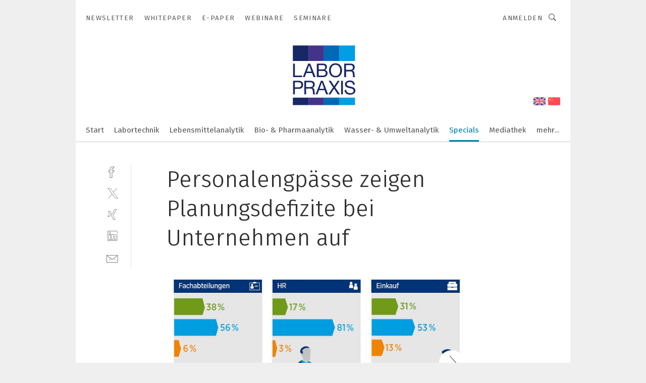

--- FILE ---
content_type: text/html; charset=UTF-8
request_url: https://www.laborpraxis.vogel.de/personalengpaesse-zeigen-planungsdefizite-bei-unternehmen-auf-gal-452136/
body_size: 31542
content:
<!DOCTYPE html><html lang="de">
<head>
			<meta http-equiv="X-UA-Compatible" content="IE=edge">
	<meta http-equiv="Content-Type" content="text/html; charset=UTF-8">
<meta name="charset" content="utf-8">
<meta name="language" content="de">
<meta name="robots" content="INDEX,FOLLOW,NOODP">
<meta property="description" content="">
<meta property="og:description" content="">
<meta property="og:title" content="Personalengpässe zeigen Planungsdefizite bei Unternehmen auf">
<meta property="og:image" content="https://cdn1.vogel.de/B2mcnjSK61cofuTvqHp3hsa876c=/fit-in/300x300/filters:format(jpg):quality(80)/images.vogel.de/vogelonline/bdb/743600/743679/original.jpg">
<meta property="og:image:width" content="300">
<meta property="og:image:height" content="300">
<meta name="theme-color" content="#ffffff">
<meta name="msapplication-TileColor" content="#ffffff">
<meta name="apple-mobile-web-app-title" content="LABORPRAXIS">
<meta name="application-name" content="LABORPRAXIS">
<meta name="facebook-domain-verification" content="13uzfqitsk3d0uw3n4jamh9sofpbh2">	<meta name="viewport" content="width=device-width,initial-scale=1.0">
	<meta name="robots" content="max-snippet:-1, max-image-preview:large, max-video-preview:-1">

<title>Personalengpässe zeigen Planungsdefizite bei Unternehmen auf ||  Bild 1 / 3</title>
<link href="https://www.laborpraxis.vogel.de/personalengpaesse-zeigen-planungsdefizite-bei-unternehmen-auf-gal-452136/" rel="canonical">
<link href="https://cdn2.vogel.de/applications/17/scss/basic.css?v=1.075" media="screen,print" rel="stylesheet" type="text/css">
	<link rel="preconnect" href="https://cdn1.vogel.de/" crossorigin>
	<link rel="dns-prefetch" href="https://cdn1.vogel.de">
	<link rel="preconnect" href="https://cdn2.vogel.de/" crossorigin>
	<link rel="dns-prefetch" href="https://cdn2.vogel.de">
	<link rel="preconnect" href="https://c.delivery.consentmanager.net">
	<link rel="preconnect" href="https://cdn.consentmanager.net">
	<link rel="apple-touch-icon" sizes="180x180" href="/apple-touch-icon.png">
	<link rel="icon" type="image/png" sizes="192x192" href="/web-app-manifest-192x192.png">
	<link rel="icon" type="image/png" sizes="512x512" href="/web-app-manifest-512x512.png">
	<link rel="icon" type="image/png" sizes="96x96" href="/favicon-96x96.png">
	<link rel="icon" type="image/svg+xml" href="/favicon.svg">
	<link rel="shortcut icon" type="image/x-icon" href="/favicon.ico">
	<link rel="icon" type="image/x-icon" href="/favicon.ico">
	<link rel="alternate" href="/rss/news.xml"
	      type="application/rss+xml" title="RSS-Feed News">
	<link rel="alternate" href="/atom/news.xml"
	      type="application/atom+xml" title="ATOM-Feed News">

<script  src="https://cdn2.vogel.de/js/bundle.js?v=1.3"></script>
<script >
    //<!--
    window.gdprAppliesGlobally=true;if(!("cmp_id" in window)||window.cmp_id<1){window.cmp_id=28861}if(!("cmp_cdid" in window)){window.cmp_cdid="dad7ce8852c7"}if(!("cmp_params" in window)){window.cmp_params="&usedesign=37992"}if(!("cmp_host" in window)){window.cmp_host="b.delivery.consentmanager.net"}if(!("cmp_cdn" in window)){window.cmp_cdn="cdn.consentmanager.net"}if(!("cmp_proto" in window)){window.cmp_proto="https:"}if(!("cmp_codesrc" in window)){window.cmp_codesrc="1"}window.cmp_getsupportedLangs=function(){var b=["DE","EN","FR","IT","NO","DA","FI","ES","PT","RO","BG","ET","EL","GA","HR","LV","LT","MT","NL","PL","SV","SK","SL","CS","HU","RU","SR","ZH","TR","UK","AR","BS"];if("cmp_customlanguages" in window){for(var a=0;a<window.cmp_customlanguages.length;a++){b.push(window.cmp_customlanguages[a].l.toUpperCase())}}return b};window.cmp_getRTLLangs=function(){var a=["AR"];if("cmp_customlanguages" in window){for(var b=0;b<window.cmp_customlanguages.length;b++){if("r" in window.cmp_customlanguages[b]&&window.cmp_customlanguages[b].r){a.push(window.cmp_customlanguages[b].l)}}}return a};window.cmp_getlang=function(j){if(typeof(j)!="boolean"){j=true}if(j&&typeof(cmp_getlang.usedlang)=="string"&&cmp_getlang.usedlang!==""){return cmp_getlang.usedlang}var g=window.cmp_getsupportedLangs();var c=[];var f=location.hash;var e=location.search;var a="languages" in navigator?navigator.languages:[];if(f.indexOf("cmplang=")!=-1){c.push(f.substr(f.indexOf("cmplang=")+8,2).toUpperCase())}else{if(e.indexOf("cmplang=")!=-1){c.push(e.substr(e.indexOf("cmplang=")+8,2).toUpperCase())}else{if("cmp_setlang" in window&&window.cmp_setlang!=""){c.push(window.cmp_setlang.toUpperCase())}else{if(a.length>0){for(var d=0;d<a.length;d++){c.push(a[d])}}}}}if("language" in navigator){c.push(navigator.language)}if("userLanguage" in navigator){c.push(navigator.userLanguage)}var h="";for(var d=0;d<c.length;d++){var b=c[d].toUpperCase();if(g.indexOf(b)!=-1){h=b;break}if(b.indexOf("-")!=-1){b=b.substr(0,2)}if(g.indexOf(b)!=-1){h=b;break}}if(h==""&&typeof(cmp_getlang.defaultlang)=="string"&&cmp_getlang.defaultlang!==""){return cmp_getlang.defaultlang}else{if(h==""){h="EN"}}h=h.toUpperCase();return h};(function(){var n=document;var p=n.getElementsByTagName;var q=window;var f="";var b="_en";if("cmp_getlang" in q){f=q.cmp_getlang().toLowerCase();if("cmp_customlanguages" in q){for(var h=0;h<q.cmp_customlanguages.length;h++){if(q.cmp_customlanguages[h].l.toUpperCase()==f.toUpperCase()){f="en";break}}}b="_"+f}function g(i,e){var t="";i+="=";var s=i.length;var d=location;if(d.hash.indexOf(i)!=-1){t=d.hash.substr(d.hash.indexOf(i)+s,9999)}else{if(d.search.indexOf(i)!=-1){t=d.search.substr(d.search.indexOf(i)+s,9999)}else{return e}}if(t.indexOf("&")!=-1){t=t.substr(0,t.indexOf("&"))}return t}var j=("cmp_proto" in q)?q.cmp_proto:"https:";if(j!="http:"&&j!="https:"){j="https:"}var k=("cmp_ref" in q)?q.cmp_ref:location.href;var r=n.createElement("script");r.setAttribute("data-cmp-ab","1");var c=g("cmpdesign","");var a=g("cmpregulationkey","");var o=g("cmpatt","");r.src=j+"//"+q.cmp_host+"/delivery/cmp.php?"+("cmp_id" in q&&q.cmp_id>0?"id="+q.cmp_id:"")+("cmp_cdid" in q?"cdid="+q.cmp_cdid:"")+"&h="+encodeURIComponent(k)+(c!=""?"&cmpdesign="+encodeURIComponent(c):"")+(a!=""?"&cmpregulationkey="+encodeURIComponent(a):"")+(o!=""?"&cmpatt="+encodeURIComponent(o):"")+("cmp_params" in q?"&"+q.cmp_params:"")+(n.cookie.length>0?"&__cmpfcc=1":"")+"&l="+f.toLowerCase()+"&o="+(new Date()).getTime();r.type="text/javascript";r.async=true;if(n.currentScript&&n.currentScript.parentElement){n.currentScript.parentElement.appendChild(r)}else{if(n.body){n.body.appendChild(r)}else{var m=p("body");if(m.length==0){m=p("div")}if(m.length==0){m=p("span")}if(m.length==0){m=p("ins")}if(m.length==0){m=p("script")}if(m.length==0){m=p("head")}if(m.length>0){m[0].appendChild(r)}}}var r=n.createElement("script");r.src=j+"//"+q.cmp_cdn+"/delivery/js/cmp"+b+".min.js";r.type="text/javascript";r.setAttribute("data-cmp-ab","1");r.async=true;if(n.currentScript&&n.currentScript.parentElement){n.currentScript.parentElement.appendChild(r)}else{if(n.body){n.body.appendChild(r)}else{var m=p("body");if(m.length==0){m=p("div")}if(m.length==0){m=p("span")}if(m.length==0){m=p("ins")}if(m.length==0){m=p("script")}if(m.length==0){m=p("head")}if(m.length>0){m[0].appendChild(r)}}}})();window.cmp_addFrame=function(b){if(!window.frames[b]){if(document.body){var a=document.createElement("iframe");a.style.cssText="display:none";if("cmp_cdn" in window&&"cmp_ultrablocking" in window&&window.cmp_ultrablocking>0){a.src="//"+window.cmp_cdn+"/delivery/empty.html"}a.name=b;document.body.appendChild(a)}else{window.setTimeout(window.cmp_addFrame,10,b)}}};window.cmp_rc=function(h){var b=document.cookie;var f="";var d=0;while(b!=""&&d<100){d++;while(b.substr(0,1)==" "){b=b.substr(1,b.length)}var g=b.substring(0,b.indexOf("="));if(b.indexOf(";")!=-1){var c=b.substring(b.indexOf("=")+1,b.indexOf(";"))}else{var c=b.substr(b.indexOf("=")+1,b.length)}if(h==g){f=c}var e=b.indexOf(";")+1;if(e==0){e=b.length}b=b.substring(e,b.length)}return(f)};window.cmp_stub=function(){var a=arguments;__cmp.a=__cmp.a||[];if(!a.length){return __cmp.a}else{if(a[0]==="ping"){if(a[1]===2){a[2]({gdprApplies:gdprAppliesGlobally,cmpLoaded:false,cmpStatus:"stub",displayStatus:"hidden",apiVersion:"2.0",cmpId:31},true)}else{a[2](false,true)}}else{if(a[0]==="getUSPData"){a[2]({version:1,uspString:window.cmp_rc("")},true)}else{if(a[0]==="getTCData"){__cmp.a.push([].slice.apply(a))}else{if(a[0]==="addEventListener"||a[0]==="removeEventListener"){__cmp.a.push([].slice.apply(a))}else{if(a.length==4&&a[3]===false){a[2]({},false)}else{__cmp.a.push([].slice.apply(a))}}}}}}};window.cmp_gppstub=function(){var a=arguments;__gpp.q=__gpp.q||[];if(!a.length){return __gpp.q}var g=a[0];var f=a.length>1?a[1]:null;var e=a.length>2?a[2]:null;if(g==="ping"){return{gppVersion:"1.0",cmpStatus:"stub",cmpDisplayStatus:"hidden",apiSupport:[],currentAPI:"",cmpId:31}}else{if(g==="addEventListener"){__gpp.e=__gpp.e||[];if(!("lastId" in __gpp)){__gpp.lastId=0}__gpp.lastId++;var c=__gpp.lastId;__gpp.e.push({id:c,callback:f});return{eventName:"listenerRegistered",listenerId:c,data:true}}else{if(g==="removeEventListener"){var h=false;__gpp.e=__gpp.e||[];for(var d=0;d<__gpp.e.length;d++){if(__gpp.e[d].id==e){__gpp.e[d].splice(d,1);h=true;break}}return{eventName:"listenerRemoved",listenerId:e,data:h}}else{if(g==="hasSection"||g==="getSection"||g==="getField"||g==="getGPPString"){return null}else{__gpp.q.push([].slice.apply(a))}}}}};window.cmp_msghandler=function(d){var a=typeof d.data==="string";try{var c=a?JSON.parse(d.data):d.data}catch(f){var c=null}if(typeof(c)==="object"&&c!==null&&"__cmpCall" in c){var b=c.__cmpCall;window.__cmp(b.command,b.parameter,function(h,g){var e={__cmpReturn:{returnValue:h,success:g,callId:b.callId}};d.source.postMessage(a?JSON.stringify(e):e,"*")})}if(typeof(c)==="object"&&c!==null&&"__uspapiCall" in c){var b=c.__uspapiCall;window.__uspapi(b.command,b.version,function(h,g){var e={__uspapiReturn:{returnValue:h,success:g,callId:b.callId}};d.source.postMessage(a?JSON.stringify(e):e,"*")})}if(typeof(c)==="object"&&c!==null&&"__tcfapiCall" in c){var b=c.__tcfapiCall;window.__tcfapi(b.command,b.version,function(h,g){var e={__tcfapiReturn:{returnValue:h,success:g,callId:b.callId}};d.source.postMessage(a?JSON.stringify(e):e,"*")},b.parameter)}if(typeof(c)==="object"&&c!==null&&"__gppCall" in c){var b=c.__gppCall;window.__gpp(b.command,function(h,g){var e={__gppReturn:{returnValue:h,success:g,callId:b.callId}};d.source.postMessage(a?JSON.stringify(e):e,"*")},b.parameter,"version" in b?b.version:1)}};window.cmp_setStub=function(a){if(!(a in window)||(typeof(window[a])!=="function"&&typeof(window[a])!=="object"&&(typeof(window[a])==="undefined"||window[a]!==null))){window[a]=window.cmp_stub;window[a].msgHandler=window.cmp_msghandler;window.addEventListener("message",window.cmp_msghandler,false)}};window.cmp_setGppStub=function(a){if(!(a in window)||(typeof(window[a])!=="function"&&typeof(window[a])!=="object"&&(typeof(window[a])==="undefined"||window[a]!==null))){window[a]=window.cmp_gppstub;window[a].msgHandler=window.cmp_msghandler;window.addEventListener("message",window.cmp_msghandler,false)}};window.cmp_addFrame("__cmpLocator");if(!("cmp_disableusp" in window)||!window.cmp_disableusp){window.cmp_addFrame("__uspapiLocator")}if(!("cmp_disabletcf" in window)||!window.cmp_disabletcf){window.cmp_addFrame("__tcfapiLocator")}if(!("cmp_disablegpp" in window)||!window.cmp_disablegpp){window.cmp_addFrame("__gppLocator")}window.cmp_setStub("__cmp");if(!("cmp_disabletcf" in window)||!window.cmp_disabletcf){window.cmp_setStub("__tcfapi")}if(!("cmp_disableusp" in window)||!window.cmp_disableusp){window.cmp_setStub("__uspapi")}if(!("cmp_disablegpp" in window)||!window.cmp_disablegpp){window.cmp_setGppStub("__gpp")};
    //-->
</script>
<script >
    //<!--
    
				window.cmp_block_inline = true;
				window.cmp_block_unkown = false;
				window.cmp_block_sync = false;
				window.cmp_block_img = false;
				window.cmp_block_samedomain = false;
				window.cmp_setlang = "DE";
			
    //-->
</script>
<script  src="https://cdn2.vogel.de/js/vendors/touchswipe/jquery.touchswipe.min.js"></script>
<script type="text/plain" data-cmp-vendor="c5035" class="cmplazyload" data-cmp-block="contentpass">
    //<!--
    
                             
                     function isFirefox() {
                            return navigator.userAgent.toLowerCase().indexOf("firefox") >= 0;
                            }
                         $(document).ready(function () {
                         console.log(isFirefox());
                        var is_adblocker = false;
                        // keine Recht für Google
                        if (typeof adsBlocked == "undefined") {
                            function adsBlocked(callback) {
                                if (typeof __tcfapi != "undefined") {
                                    __tcfapi("addEventListener", 2, function (tcData, success) {
                                        var x = __tcfapi("getCMPData");
                                        if (
                                            "purposeConsents" in x &&
                                            "1" in x.purposeConsents && x.purposeConsents["1"] &&
                                            "vendorConsents" in x && "755" in x.vendorConsents && x.vendorConsents["755"]
                                        ) {
                                            if(isFirefox()){
                                            
                                                $req = fetch(new Request("https://pagead2.googlesyndication.com",{method:"HEAD",mode:"no-cors"}));
                                                $req.then(function (response) {
                                                    return response;
                                                }).then(function (response) {
                                                    callback(false);
                                                }).catch(function (exception) {
                                                    callback(true);
                                                });
                                            }
                                            else{
                                                var ADS_URL = "https://pagead2.googlesyndication.com/pagead/js/adsbygoogle.js";
                                                var xhr = new XMLHttpRequest();
                                                xhr.onreadystatechange = function () {
                                                    if (xhr.readyState == XMLHttpRequest.DONE) {
                                                        callback(xhr.status === 0 || xhr.responseURL !== ADS_URL);
                                                    }
                                                };
                                                xhr.open("HEAD", ADS_URL, true);
                                                xhr.send(null);
                                            }
                                           
                                            
                        
                                        } else {
                                            callback(true);
                                        }
                                    });
                                } else {
                                    callback(true);
                                }
                            }
                        }
                        // AdsBlocked - Funktion wird erst später geladen und auch nicht mit Contentpass!!!!
                        adsBlocked(function (blocked) {
                            is_adblocker = !!blocked ;
                            console.log(is_adblocker?"Ads blocked":"Ads not Blocked");
                            if (typeof __tcfapi != "undefined") {
                                __tcfapi("addEventListener", 2, function (tcData, success) {
                                    var cmpdata = __tcfapi("getCMPData");
                                    // Wenn keine Zustimmung für GoogleAds vorhanden ist
                                    if ((!success ||
                                            is_adblocker ||
                                            !("vendorConsents" in cmpdata) ||
                                            !("755" in cmpdata.vendorConsents) ||
                                            !(cmpdata.vendorConsents["755"])) && 
                                            (tcData.eventStatus === "tcloaded" || tcData.eventStatus === "useractioncomplete")
                                        ) {
                                        $.get("/wb/1/", function (OBJ_response) {
                                            if (OBJ_response.content) {
                                                var OBJ_element = document.createElement("div");
                                                $(OBJ_element).append(OBJ_response.content);
                                                $("body").prepend(OBJ_element.firstChild);
                                            }
                                        });
                                        $.get("/wb/2/", function (OBJ_response) {
                                            if (OBJ_response.content) {
                                                var OBJ_element_ref = document.getElementById("advertisement_06");
                                                var OBJ_element = document.createElement("div");
                                                $(OBJ_element).append(OBJ_response.content);
                                                OBJ_element_ref.append(OBJ_element.firstChild);
                                            }
                                        });
                                        $.get("/wb/3/", function (OBJ_response) {
                                            if (OBJ_response.content) {
                                                var OBJ_element_ref = document.getElementById("advertisement_04");
                                                var OBJ_element = document.createElement("div");
                                                $(OBJ_element).append(OBJ_response.content);
                                                OBJ_element_ref.append(OBJ_element.firstChild);
                                            }
                                        });
                                    }
                                    __tcfapi("removeEventListener", 2, function (success) {}, tcData.listenerId);
                                });
                            }
                        });
                        });
    //-->
</script>
	<!--[if lt IE 9]>
	<script>document.createElement("video");
	document.createElement("header");
	document.createElement("section");
	document.createElement("article");
	document.createElement("footer");</script>
	<![endif]-->

    <!-- truffle.one blockiert bis zum Consent -->
    <script type="text/plain" class="cmplazyload" data-cmp-vendor="c58464">
        var jss = document.getElementsByTagName("script");
        for (var j = jss.length; j >= 0; j--) {
            if (jss[j]) {
                if (jss[j].getAttribute("src") && jss[j].getAttribute("src").indexOf("api.truffle.one/static/getWebData.js") != -1) {
                    jss[j].parentNode.removeChild(jss[j]);
                }
            }
        }
        var t1_params = t1_params || [];
        t1_params.push(["118", "118"]);
        var t = document["createElement"]("script"), i;
        t["type"] = "text/javascript";
        t["src"] = window["location"]["href"]["split"]("/")[0] + "//api.truffle.one/static/getWebData.js";
        i = document["getElementsByTagName"]("script")[0];
        i["parentNode"]["insertBefore"](t, i);
    </script>
	
    <script class="cmplazyload" data-cmp-block="contentpass" data-cmp-vendor="755"
            data-cmp-src="https://securepubads.g.doubleclick.net/tag/js/gpt.js" type="text/plain"></script>

    <script type="text/plain" class="cmplazyload" data-cmp-vendor="755" data-cmp-block="contentpass">
        var googletag = googletag || {};
        googletag.cmd = googletag.cmd || [];
    </script>

            <!-- This nees to be 'text/plain' otherwise banners wont work -->
	    <!-- GPT -->
	    <script type="text/plain" class="cmplazyload" data-cmp-vendor="755" data-cmp-block="contentpass">

		    try
		    {
			    // Array anlegen fuer spaetere Speicherung
			    var ARR_unknown_slots = [];

			    googletag.cmd.push(function ()
			    {

				    // Client
				    var STR_client = "/2686/LP.vogel.de/specials/management_gallery";

                    // Groessen
                    var ARR_sizes = [{"type":"slot","size":[[960,252],[980,90],[728,90],[468,60],[1,1]],"mappings":[[[0,0],[1,1]],[[1025,0],[[960,252],[728,90],[468,60],[1,1]]],[[1300,0],[[960,252],[980,90],[728,90],[468,60],[1,1]]]],"id":"advertisement_01"},{"type":"slot","size":[[420,600],[300,600],[160,600],[1,1]],"mappings":[[[0,0],[1,1]],[[1025,0],[[420,600],[300,600],[160,600],[1,1]]]],"id":"advertisement_02"},{"type":"slot","size":[[161,600],[121,600],[1,1]],"mappings":[[[0,0],[1,1]],[[1025,0],[[161,600],[121,600],[1,1]]]],"id":"advertisement_03"},{"type":"slot","size":[[1180,250],[960,250],[728,91],[301,630],[301,330],[301,280],[301,180]],"mappings":[[[0,0],[[301,180],[301,280],[1,1]]],[[1025,0],[[960,250],[728,91],[1,1]]],[[1541,0],[[1180,250],[960,250],[728,91],[1,1]]]],"id":"advertisement_04"},{"type":"slot","size":[[300,631],[300,630],[300,331],[300,330],[300,281],[300,280],[1,1]],"mappings":[[[0,0],[[300,631],[300,630],[300,331],[300,330],[300,281],[300,280],[1,1]]]],"id":"advertisement_06"}];

                    // Groessen durchlaufen
                    for (var INT_i = 0; INT_i < ARR_sizes.length; INT_i++) {

                        // Mapping vorhanden
                        if (ARR_sizes[INT_i].mappings) {

                            // Mappings durchlaufen
                            var OBJ_size_mapping = googletag.sizeMapping();
                            for (var INT_j = 0; INT_j < ARR_sizes[INT_i].mappings.length; INT_j++) {
                                OBJ_size_mapping.addSize(ARR_sizes[INT_i].mappings[INT_j][0], ARR_sizes[INT_i].mappings[INT_j][1]);
                            } // end for

                        } // end if

                        // Typen
                        switch (ARR_sizes[INT_i].type) {

                            // Slot:
                            case "slot":
                                googletag
                                    .defineSlot(STR_client, ARR_sizes[INT_i].size, ARR_sizes[INT_i].id)
                                    .defineSizeMapping(OBJ_size_mapping.build())
                                    .setCollapseEmptyDiv(true, true)
                                    .addService(googletag.pubads());
                                console.debug("Ad Slot " + ARR_sizes[INT_i].id + " created " );
                                break;
                                
                            //Fluid
                            case "fluid":
                                googletag
                                    .defineSlot(ARR_sizes[INT_i].path, ARR_sizes[INT_i].size, ARR_sizes[INT_i].id)
                                    .setCollapseEmptyDiv(true, true)
                                    .addService(googletag.pubads());
                                console.debug("Ad Slot " + ARR_sizes[INT_i].id + " created ");
                                break;

                            default:
	                            console.debug("Ad Slot unknown");

                        } // end switch

                    } // end for
console.debug("hier beginnt targeting 'wallpaper'");
	                // Banner aktivieren
	                googletag.pubads().setTargeting("kw", 'wallpaper');
console.debug("hier targeting ende 'wallpaper'");
console.debug("slotRequested anfang");
	                googletag.pubads().addEventListener("slotRequested", function (event)
	                {
		                // Nachricht in Konsole
		                console.debug("Ad Slot " + event.slot.getSlotElementId() + " requested");
	                });

                    googletag.pubads().addEventListener("slotResponseReceived", function (event) {
                        // Nachricht in Konsole
                        console.debug("Ad Slot " + event.slot.getSlotElementId() + " response received");
                    });
                    googletag.pubads().addEventListener("slotRenderEnded", function (event) {

                        try {

                            // Creative geladen
                            if (
                                //typeof event.creativeId !== "undefined" && event.creativeId !== null &&
                                typeof event.slot !== "undefined"
                            ) {

                                // Slot nicht leer
                                if (!event.isEmpty) {

                                    // Nachricht in Konsole
                                    console.debug("Ad Slot " + event.slot.getSlotElementId() + " rendered");
                                    
                                    // Slot als jQuery Objekt speichern
                                    var OBJ_slot = $("div#" + event.slot.getSlotElementId());

                                    // Slot einblenden (falls ausgeblendet)
                                    OBJ_slot.show();
                                    
                                    // Eigene Slots durchlaufen (keine Manipulation von z.B. BusinessAd)
                                    var BOO_found = false;

                                    for (var INT_i = 0; INT_i < ARR_sizes.length; INT_i++) {

                                        // Slot bekannt
                                        if (event.slot.getSlotElementId() === ARR_sizes[INT_i].id) {

                                            // Element gefunden
                                            BOO_found = true;
                                         
                                            // iFrame
                                            var OBJ_iframe = OBJ_slot.find("iframe");


                                            // Kein iFrame, aber Tracking-Pixel
                                            if (
                                                OBJ_slot.find("ins>ins").length > 0 &&
                                                OBJ_slot.find("ins>ins").height() === 1
                                            ) {

                                                // Slot ausblenden
                                                OBJ_slot.hide();

                                                // Nachricht in Konsole
                                                console.debug("Ad Slot " + event.slot.getSlotElementId() +
                                                    " hidden (ins)");

                                            }
                                            // iFrame vorhanden
                                            else if (OBJ_iframe.length > 0) {
                                                // iFrame
                                                var OBJ_iframe_content = OBJ_iframe.contents();

                                                // Tracking-Pixel nicht vorhanden
                                                if (
                                                    (
                                                        OBJ_iframe_content.find("body>img").length === 0 ||
                                                        OBJ_iframe_content.find("body>img").height() > 1
                                                    ) &&
                                                    (
                                                        OBJ_iframe_content.find("body>div>img").length ===
                                                        0 ||
                                                        OBJ_iframe_content.find("body>div>img").height() >
                                                        1
                                                    ) &&
                                                    OBJ_iframe_content.find("body>div>amp-pixel").length ===
                                                    0 &&
                                                    OBJ_iframe_content.find("body>amp-pixel").length === 0
                                                ) {
                                                    let native_ad = OBJ_iframe_content.find(".native-ad").length;
                                                    
                                                    // Background transparent im iFrame
                                                    OBJ_iframe_content.find("head").append('<style type="text/css">body{background: transparent !important;}</style>');

                                                    if(native_ad == 1){

                                                        // Stylesheet ebenfalls in iFrame kopieren
                                                        var STR_stylesheet = "https://cdn2.vogel.de/applications/17/scss/native-ads.css?v=0.19";
                                                        OBJ_iframe_content.find("head").append($("<link/>", {
                                                            rel: "stylesheet",
                                                            href: STR_stylesheet,
                                                            type: "text/css"
                                                        }));
                                                         // CSS-Klasse der Buchung nach aussen uebertragen (nur div)
                                                        OBJ_slot.find("div:first").addClass(
                                                            OBJ_iframe_content.find(".native-ad").attr("class")
                                                        );
                                                        // Klasse in Iframe löschen
                                                        OBJ_iframe_content.find(".native-ad").attr("class","");
    
                                                        OBJ_slot.find("div:first").addClass(
                                                        OBJ_iframe_content.find("body>div>article:not(#whitespace_click)").attr("class")
                                                        );

                                                        OBJ_slot.find("div:first").addClass(
                                                        OBJ_iframe_content.find("body>article:not(#whitespace_click)").attr("class")
                                                        );
                                                    OBJ_iframe_content.find("body>div>article:not(#whitespace_click)").attr("class", "");
                                                    OBJ_iframe_content.find("body>article:not(#whitespace_click)").attr("class", "");
    
                                                        // Nachricht in Konsole
                                                        console.debug("Ad Slot " + event.slot.getSlotElementId() +
                                                            " manipulated: native-ad");

                                                    }else{
                                                    let infClasses = ".lb728, .fs468, .sky, .ca300, .hs2, .sky_hs2, .hs1_160, .hs1_120, .sky_hs1,.sky_hs2, .billboard,.sky_bg980_r,.bb399, .sky, .sky_left, .billboard_inText,.sky_second_160,.sky_second_161,.sky_fixed,.bg_lb, .wall_lb";
                                                    // CSS-Klasse der Buchung nach aussen uebertragen (nur div)
                                                    OBJ_slot.find("div:first").addClass(
                                                        OBJ_iframe_content.find(infClasses).attr("class")
                                                    );
                                                    // Nach Außen übertragene Klasse entfernen
                                                    OBJ_iframe_content.find(infClasses).attr("class", "");
                                               
                                                    // Style und whitespace_click muss mit raus fuer brandgate
                                                    OBJ_iframe_content.find("body>style:first").clone().insertBefore(OBJ_slot.find("div:first"));
                                                    OBJ_iframe_content.find("div#whitespace_click").css('height', '100%');
                                                    OBJ_iframe_content.find("div#whitespace_click").insertBefore(OBJ_slot.find("div:first"));


                                                    // Nachricht in Konsole
                                                    console.debug("Ad Slot " + event.slot.getSlotElementId() +
                                                        " manipulated no native-ad");
                                                    }
                                                    
                                                    
                                                } else {

                                                    // Slot ausblenden
                                                    OBJ_iframe.hide();

                                                    // Nachricht in Konsole
                                                    console.debug("Ad Slot " + event.slot.getSlotElementId() +
                                                        " hidden (iframe img/amp-pixel)");

                                                } // end if

                                            }
                                            // Kein iFrame, aber Tracking-Pixel
                                            else if (OBJ_slot.find("img").height() === 1) {

                                                // Slot ausblenden
                                                OBJ_slot.hide();

                                                // Nachricht in Konsole
                                                console.debug("Ad Slot " + event.slot.getSlotElementId() +
                                                    " hidden (img)");

                                            } // end if

                                        } // end if

                                    } // end for

                                    // Slot nicht gefunden
                                    if (!BOO_found) {

                                        // Slot merken, ausblenden und Nachrichten in Konsole
                                        var STR_ba_id = event.slot.getSlotElementId();

                                        setTimeout(function () {
                                            var OBJ_ba = $("#" + STR_ba_id);
                                            if (
                                                OBJ_ba.is(":visible") === false ||
                                                OBJ_ba.is(":hidden") === true
                                            ) {
                                                ARR_unknown_slots.push(STR_ba_id);
                                                console.debug("Ad Slot " + STR_ba_id + " unknown empty");
                                            } else {
                                                console.debug("Ad Slot " + STR_ba_id + " unkown");
                                            }
                                        }, 500);

                                    } // end if

                                } else {
                                    // Entfernen von nicht gerenderten Werbeanzeigen, damit Darstellung in Zweierelement passt
									let adElement = document.getElementById(event.slot.getSlotElementId());
									
									if (adElement && adElement.parentNode) {
									    let parentNodeOfAdDiv = adElement.parentNode;
									
									    if (
									        parentNodeOfAdDiv.tagName === "SECTION" &&
									        parentNodeOfAdDiv.getAttribute("data-section-id") &&
									        parentNodeOfAdDiv.getAttribute("data-section-id").includes("section_advertisement")
									    ) {
									        parentNodeOfAdDiv.remove();
									    }
									}
                                } // end if

                            } // end if

                        } catch (OBJ_err) {
                            console.debug(OBJ_err);
                        }

                    });
                    
                     							console.debug("ABA_CLIENT_ENABLED is true");
                            if (typeof t1_aba === "function") {
                                try {
                                    // Versuche, t1_aba aufzurufen
                                    t1_aba(googletag, function(updatedGoogletag) {
                                        // enableSingleRequest und enableServices aufrufen, nachdem die Anfrage abgeschlossen ist
                                        updatedGoogletag.pubads().enableSingleRequest();
                                        updatedGoogletag.enableServices();
                                        console.log("T1: GPT enabled after ABA targeting.");
                                        console.debug("Slots created");
                                        googletag = updatedGoogletag;
                                        initDisplay();
                                    });
                                } catch (error) {
                                    // Fallback im Fehlerfall des t1_aba-Aufrufs
                                    console.log("T1: Error calling t1_aba: ", error);
                                    googletag.pubads().enableSingleRequest();
                                    googletag.enableServices();
                                    console.debug("Slots created");
                                    initDisplay();
                                }
                            } else {
                                // Wenn t1_aba nicht definiert ist, enableServices direkt aufrufen
                                console.log("T1: t1_aba not defined");
                                googletag.pubads().enableSingleRequest();
                                googletag.enableServices();
                                console.debug("Slots created");
                                initDisplay();
                            }
                        
           
                  
                    });
        
                    } catch (OBJ_err) {
                        // Nix
                        console.warn("Ad Error - define /2686/LP.vogel.de/specials/management_gallery");
            } // end try
        </script>
                <script type="text/plain" class="cmplazyload" data-cmp-vendor="755" data-cmp-block="contentpass">
            function displaydfp() {
                try {
                    googletag.cmd.push(
                        function () {
                            let d = [];
                            window.googletag.pubads().getSlots().forEach(function(element){
                                if ($("#" + element.getSlotId().getDomId()).length === 0) {
                                    d.push(element.getSlotId().getDomId());
                                } else {
                                    googletag.display(element.getSlotId().getDomId());
                                }
                            });
                            console.debug("all Slots displayed");
                            console.debug({"not used Slots": d});
                        });
                } catch (e) {
                    console.debug(e);
                }
            }
            
            function initDisplay(){
                  if (document.readyState === 'loading') {
                    document.addEventListener('DOMContentLoaded', displaydfp);
                } else {
                    displaydfp();
                }
            }

        </script>
    		<!-- BusinessAd -->
		<script>
			var Ads_BA_ADIDsite = "laborpraxis.vogel.de";
			var Ads_BA_ADIDsection = "themen";//bzw. passende Rubrik
			var Ads_BA_keyword = "";
		</script>
	    <script
			    class="cmplazyload" data-cmp-vendor="755" type="text/plain" data-cmp-block="contentpass" id="ba_script" onload="notifyBA()"
			    src="about:blank" data-cmp-src="https://storage.googleapis.com/ba_utils/laborpraxis.vogel.de.js"></script>
	    <script  class="cmplazyload" data-cmp-vendor="755" type="text/plain" data-cmp-block="contentpass">
		    function notifyBA(){
                window.dispatchEvent(new Event("__baCMPReady"));
            }
	    </script>
        <style>
            #Ads_BA_CAD2::before, #Ads_BA_CAD::before {
                content:"Anzeige";
                text-align:center;
                margin-bottom:6px;
                font-size:10px;
                display:block;
            }
        </style>
    
		<!-- GTM Vars -->
	<script>
		var dataLayer = [
			{
				"environment": "production", // Umgebung
				"id": "17", // App-ID
                                				"content_type": "galerie",
                                                				"logged_in": false, // User is logged in
				"accessToPaid": false, // Access paid
								"dimension1": "lp:galerie:452136 personalengpaesse-zeigen-planungsdefizite-bei-unternehmen-auf--bild-1-3", // Shortcut:Type:ID
								"dimension2": "lp:themen:specialsmanagement", // Shortcut:"themen":Channel
				"dimension4": "452136", // Content-ID
				"dimension7": "/personalengpaesse-zeigen-planungsdefizite-bei-unternehmen-auf-gal-452136/", // URL
																
			}
		];
	</script>
</head>
<body data-infinity-id="default" data-infinity-type="layout">
<!-- No Bookmark-layer -->    <!-- GTM Code -->
    <noscript>
        <iframe src="https://www.googletagmanager.com/ns.html?id=GTM-TXQFLLM"
                height="0" width="0" style="display:none;visibility:hidden"></iframe>
    </noscript>
    <!-- Automatisches Blockieren vom CMP vermeiden -->
    <script type="text/plain" class="cmplazyload" data-cmp-vendor="s905"  data-cmp-block="contentpass" >(function (w, d, s, l, i)
		{
			w[l] = w[l] || [];
			w[l].push({
				'gtm.start':
					new Date().getTime(), event: 'gtm.js'
			});
			var f = d.getElementsByTagName(s)[0],
				j = d.createElement(s), dl = l != 'dataLayer' ? '&l=' + l : '';
			j.async = true;
			j.src =
				'https://www.googletagmanager.com/gtm.js?id=' + i + dl;
			f.parentNode.insertBefore(j, f);
		})(window, document, 'script', 'dataLayer', 'GTM-TXQFLLM');
	</script>
	<!-- GA Code: no config found -->

<!-- No Jentis --><!-- No Jentis Datalayer -->		<div id="advertisement_01" class="cmplazyload gpt inf-leaderboard" data-cmp-vendor="755"
         data-ad-id="advertisement_01" data-infinity-type="ad" data-infinity-id="v1/advertisement_01">
	</div>
    		<div id="advertisement_02" class="cmplazyload gpt " data-cmp-vendor="755"
         data-ad-id="advertisement_02" data-infinity-type="ad" data-infinity-id="v1/advertisement_02">
	</div>
	    	<div id="advertisement_03" class="cmplazyload gpt " data-cmp-vendor="755"
         data-ad-id="advertisement_03" data-infinity-type="ad" data-infinity-id="v1/advertisement_03">
	</div>
    		<div id="advertisement_11" class="cmplazyload gpt " data-cmp-vendor="755"
         data-ad-id="advertisement_11" data-infinity-type="ad" data-infinity-id="v1/advertisement_11">
	</div>
		<div id="advertisement_12" class="cmplazyload gpt " data-cmp-vendor="755"
         data-ad-id="advertisement_12" data-infinity-type="ad" data-infinity-id="v1/advertisement_12">
	</div>
<div class="inf-website">
	<div id="mainwrapper" class="inf-wrapper">
		<section class="inf-mainheader" data-hj-ignore-attributes>
	<div class="inf-mainheader__wrapper">
		<div class="inf-icon inf-icon--menu inf-mainheader__menu-icon"></div>
		
				
<ul class="inf-servicenav">
    	<a class="inf-btn inf-btn--small inf-btn--info inf-servicenav__btn" title=""
	   href="" style="display: none"></a>
    			<li class="inf-servicenav__item ">
				<a class=" inf-servicenav__link inf-flex inf-flex--a-center" title="Newsletter&#x20;&#x2013;&#x20;LABORPRAXIS" rel="noopener"
                   href="&#x2F;newsletter&#x2F;anmeldungen&#x2F;" target="_self" id="menu-page_5fd0e8582f472">

                    					<span class="inf-servicenav__item-name">
                    Newsletter                    </span>
                    				</a>
			</li>
        			<li class="inf-servicenav__item ">
				<a class=" inf-servicenav__link inf-flex inf-flex--a-center" title="Whitepaper&#x20;&#x2013;&#x20;LABORPRAXIS" rel="noopener"
                   href="&#x2F;whitepaper&#x2F;" target="_self" id="menu-page_5c6d6c7832d90">

                    					<span class="inf-servicenav__item-name">
                    Whitepaper                    </span>
                    				</a>
			</li>
        			<li class="inf-servicenav__item ">
				<a class=" inf-servicenav__link inf-flex inf-flex--a-center" title="E-Paper" rel="noopener"
                   href="&#x2F;e-paper&#x2F;" target="_self" id="menu-page_63b528d70e7f8">

                    					<span class="inf-servicenav__item-name">
                    E-Paper                    </span>
                    				</a>
			</li>
        			<li class="inf-servicenav__item ">
				<a class=" inf-servicenav__link inf-flex inf-flex--a-center" title="Webinare&#x20;&#x2013;&#x20;LABORPRAXIS" rel="noopener"
                   href="&#x2F;webinare&#x2F;" target="_self" id="menu-page_5c6d6cd11e4bc">

                    					<span class="inf-servicenav__item-name">
                    Webinare                    </span>
                    				</a>
			</li>
        			<li class="inf-servicenav__item ">
				<a class=" inf-servicenav__link inf-flex inf-flex--a-center" title="Seminare" rel="noopener, nofollow"
                   href="https&#x3A;&#x2F;&#x2F;akademie.vogel.de&#x2F;seminare&#x2F;kategorie&#x2F;medizintechnik-labor&#x2F;&#x3F;cmp&#x3D;cop-ta-se-sem-Seminare2022-20220304-marketingnavi,lp" target="_blank" id="menu-page_6222141327f92">

                    					<span class="inf-servicenav__item-name">
                    Seminare                    </span>
                    				</a>
			</li>
        </ul>

		<div class="inf-mobile-menu">
			<img alt="Mobile-Menu" title="Mobile Menu" class="inf-mobile-menu__dropdown-arrow" src="https://cdn2.vogel.de/img/arrow_dropdown.svg">

			<form action="/suche/"
			      method="get"
			      class="inf-mobile-search">
				<label> <input type="text" placeholder="Suchbegriff eingeben"
				               class="inf-form-input-text inf-mobile-search__input" name="k"> </label>
				<button type="submit" id="search_submit_header-mobile" class="inf-icon inf-icon--search inf-mobile-search__button">
				</button>
			</form>
			
						<div class="inf-mobile-menu__cta-btn-wrapper">
								<a class="inf-btn inf-btn--info inf-full-width" title=""
				   href="" style="display: none"></a>
			</div>
			
						<ul class="inf-mobile-menu__content inf-mobile-menu__content--servicenav">
				<li class="inf-mobile-menu__item					"
			    id="page_5fd0e8582f472-mobile">
				
								<a title="Newsletter&#x20;&#x2013;&#x20;LABORPRAXIS"
				   href="&#x2F;newsletter&#x2F;anmeldungen&#x2F;"
					target="_self" rel="noopener"                   class="inf-mobile-menu__link"
                   id="menu-page_5fd0e8582f472-mobile">
					Newsletter				</a>
				
				
								
			</li>
					<li class="inf-mobile-menu__item					"
			    id="page_5c6d6c7832d90-mobile">
				
								<a title="Whitepaper&#x20;&#x2013;&#x20;LABORPRAXIS"
				   href="&#x2F;whitepaper&#x2F;"
					target="_self" rel="noopener"                   class="inf-mobile-menu__link"
                   id="menu-page_5c6d6c7832d90-mobile">
					Whitepaper				</a>
				
				
								
			</li>
					<li class="inf-mobile-menu__item					"
			    id="page_63b528d70e7f8-mobile">
				
								<a title="E-Paper"
				   href="&#x2F;e-paper&#x2F;"
					target="_self" rel="noopener"                   class="inf-mobile-menu__link"
                   id="menu-page_63b528d70e7f8-mobile">
					E-Paper				</a>
				
				
								
			</li>
					<li class="inf-mobile-menu__item					"
			    id="page_5c6d6cd11e4bc-mobile">
				
								<a title="Webinare&#x20;&#x2013;&#x20;LABORPRAXIS"
				   href="&#x2F;webinare&#x2F;"
					target="_self" rel="noopener"                   class="inf-mobile-menu__link"
                   id="menu-page_5c6d6cd11e4bc-mobile">
					Webinare				</a>
				
				
								
			</li>
					<li class="inf-mobile-menu__item					"
			    id="page_6222141327f92-mobile">
				
								<a title="Seminare"
				   href="https&#x3A;&#x2F;&#x2F;akademie.vogel.de&#x2F;seminare&#x2F;kategorie&#x2F;medizintechnik-labor&#x2F;&#x3F;cmp&#x3D;cop-ta-se-sem-Seminare2022-20220304-marketingnavi,lp"
					target="_blank" rel="noopener"                   class="inf-mobile-menu__link"
                   id="menu-page_6222141327f92-mobile">
					Seminare				</a>
				
				
								
			</li>
		</ul>
			
			<ul class="inf-mobile-menu__content">
				<li class="inf-mobile-menu__item					"
			    id="home-mobile">
				
								<a title="LABORPRAXIS&#x20;-&#x20;Das&#x20;Portal&#x20;f&#xFC;r&#x20;Labor,&#x20;Analytik&#x20;und&#x20;LifeScience"
				   href="&#x2F;"
					target="_self" rel="noopener"                   class="inf-mobile-menu__link"
                   id="menu-home-mobile">
									</a>
				
				
								
			</li>
					<li class="inf-mobile-menu__item					"
			    id="page_A455FB0B-5056-9308-BBEBB90CCD1547AA-mobile">
				
								<a title="Labortechnik&#x20;&#x2013;&#x20;LABORPRAXIS"
				   href="&#x2F;labortechnik&#x2F;"
					target="_self" rel="noopener"                   class="inf-mobile-menu__link"
                   id="menu-page_A455FB0B-5056-9308-BBEBB90CCD1547AA-mobile">
					Labortechnik				</a>
				
				
								
			</li>
					<li class="inf-mobile-menu__item					"
			    id="page_4918500a-3ce8-475c-a36fdf96a17eade2-mobile">
				
								<a title="Lebensmittelanalytik&#x20;&#x2013;&#x20;LABORPRAXIS"
				   href="&#x2F;lebensmittelanalytik&#x2F;"
					target="_self" rel="noopener"                   class="inf-mobile-menu__link"
                   id="menu-page_4918500a-3ce8-475c-a36fdf96a17eade2-mobile">
					Lebensmittelanalytik				</a>
				
				
								
			</li>
					<li class="inf-mobile-menu__item					"
			    id="page_2A60D2FB-5056-9308-BB4CA4FE9F8B28AC-mobile">
				
								<a title="Bioanalytik"
				   href="&#x2F;bioanalytik-pharmaanalytik&#x2F;"
					target="_self" rel="noopener"                   class="inf-mobile-menu__link"
                   id="menu-page_2A60D2FB-5056-9308-BB4CA4FE9F8B28AC-mobile">
					Bio- &amp; Pharmaanalytik				</a>
				
				
								
			</li>
					<li class="inf-mobile-menu__item					"
			    id="page_f82bdce4-a677-4d87-8388788efd65b8d1-mobile">
				
								<a title="Wasser-&#x20;&amp;&#x20;Umweltanalytik&#x20;&#x2013;&#x20;LABORPRAXIS"
				   href="&#x2F;wasseranalytik-umweltanalytik&#x2F;"
					target="_self" rel="noopener"                   class="inf-mobile-menu__link"
                   id="menu-page_f82bdce4-a677-4d87-8388788efd65b8d1-mobile">
					Wasser- &amp; Umweltanalytik				</a>
				
				
								
			</li>
					<li class="inf-mobile-menu__item inf-relative					 inf-mobile-menu__item--active"
			    id="page_2CF977E9-937B-4C63-997321BC613CEE1E-mobile">
				
								<a title="Specials&#x20;aus&#x20;der&#x20;Laborbranche&#x20;&#x2013;&#x20;LABORPRAXIS"
				   href="&#x2F;specials&#x2F;"
					target="_self" rel="noopener"                   class="inf-mobile-menu__link&#x20;inf-mobile-menu__link--with-subnav inf-mobile-menu__link&#x20;inf-mobile-menu__link--with-subnav--active"
                   id="menu-page_2CF977E9-937B-4C63-997321BC613CEE1E-mobile">
					Specials				</a>
				
				
													
										<a href="#" class="inf-subnav__icon inf-toggle inf-icon--arrow-dropdown"></a>
					
										<ul class="inf-mobile-subnav">
	
				<li class="inf-mobile-subnav__item" id="page_silver_17_page_0-mobile">
								<a id="menu-page_silver_17_page_0-mobile" title="Wissenschaft&#x20;&amp;&#x20;Forschung" class="inf-mobile-subnav__link" href="&#x2F;specials&#x2F;wissenschaft-forschung&#x2F;">Wissenschaft &amp; Forschung</a>			</li>
		
					<li class="inf-mobile-subnav__item" id="page_57A29CA6-5056-9308-BB26484796EF4BA1-mobile">
								<a id="menu-page_57A29CA6-5056-9308-BB26484796EF4BA1-mobile" title="LIMS" class="inf-mobile-subnav__link" href="&#x2F;specials&#x2F;lims&#x2F;">LIMS</a>			</li>
		
					<li class="inf-mobile-subnav__item" id="page_6DE44261-0BB0-4C6A-9B3B2EE9BA6C1BD1-mobile">
								<a id="menu-page_6DE44261-0BB0-4C6A-9B3B2EE9BA6C1BD1-mobile" title="ANALYTICA" class="inf-mobile-subnav__link" href="&#x2F;specials&#x2F;analytica&#x2F;">ANALYTICA</a>			</li>
		
					<li class="inf-mobile-subnav__item inf-mobile-subnav__item--active" id="page_A456F0D7-5056-9308-BB1A99D9D8F2E6E1-mobile">
								<a id="menu-page_A456F0D7-5056-9308-BB1A99D9D8F2E6E1-mobile" title="Management&#x20;im&#x20;Labor" class="inf-mobile-subnav__link" href="&#x2F;specials&#x2F;management&#x2F;">Management</a>			</li>
		
					<li class="inf-mobile-subnav__item" id="page_78C78006-D746-4E30-B819270E27C25CE4-mobile">
								<a id="menu-page_78C78006-D746-4E30-B819270E27C25CE4-mobile" title="ACHEMA" class="inf-mobile-subnav__link" href="&#x2F;specials&#x2F;achema&#x2F;">ACHEMA</a>			</li>
		
		
</ul>				
				
			</li>
					<li class="inf-mobile-menu__item inf-relative					"
			    id="page_5c6d6c11c317a-mobile">
				
								<a title="Mediathek"
				   href="&#x2F;services&#x2F;"
					target="_self" rel="noopener"                   class="inf-mobile-menu__link&#x20;inf-mobile-menu__link--with-subnav"
                   id="menu-page_5c6d6c11c317a-mobile">
					Mediathek				</a>
				
				
													
										<a href="#" class="inf-subnav__icon inf-toggle inf-icon--arrow-dropdown"></a>
					
										<ul class="inf-mobile-subnav">
	
				<li class="inf-mobile-subnav__item" id="page_5dde7a4e5b20e-mobile">
								<a id="menu-page_5dde7a4e5b20e-mobile" title="Firmenjobs" class="inf-mobile-subnav__link" href="&#x2F;services&#x2F;jobs&#x2F;">Firmenjobs</a>			</li>
		
					<li class="inf-mobile-subnav__item" id="page_5c6d6d9e33f7c-mobile">
								<a id="menu-page_5c6d6d9e33f7c-mobile" title="Anbieter&#xFC;bersicht&#x20;auf&#x20;LABORPRAXIS" class="inf-mobile-subnav__link" href="&#x2F;services&#x2F;anbieter&#x2F;">Anbieter</a>			</li>
		
					<li class="inf-mobile-subnav__item" id="page_5c6d6d46b511c-mobile">
								<a id="menu-page_5c6d6d46b511c-mobile" title="Bilder" class="inf-mobile-subnav__link" href="&#x2F;services&#x2F;bilder&#x2F;">Bilder</a>			</li>
		
					<li class="inf-mobile-subnav__item" id="page_5d8cad72e469a-mobile">
								<a id="menu-page_5d8cad72e469a-mobile" title="Heftarchiv&#x20;&#x2013;&#x20;LABORPRAXIS" class="inf-mobile-subnav__link" href="&#x2F;services&#x2F;e-paper&#x2F;">E-Paper</a>			</li>
		
		
</ul>				
				
			</li>
					<li class="inf-mobile-menu__item					"
			    id="page_5ea1533aaa4cd-mobile">
				
								<a title="LAB&#x20;SUPPLY&#x20;"
				   href="https&#x3A;&#x2F;&#x2F;www.lab-supply.info&#x2F;"
					target="_blank" rel="noopener"                   class="inf-mobile-menu__link"
                   id="menu-page_5ea1533aaa4cd-mobile">
					LAB SUPPLY 				</a>
				
				
								
			</li>
		</ul>
		</div>

		<span class="inf-mobile-menu-mask"></span>
		<div class="inf-logo">
			<a class="inf-logo__link" href="/"> <img class="inf-logo__img-base" id="exit--header-logo" alt="Logo" src="https://cdn2.vogel.de/applications/17/img/logo.svg"> <img class="inf-logo__img-mini" alt="Logo" src="https://cdn2.vogel.de/applications/17/img/logo_mini.svg"> </a>
		</div>
		
		<div class="inf-mainheader__wrapper-flags">
<a href="https://www.lab-worldwide.com/" target="_blank" class="inf-mainheader__wrapper-flaglink"><img class="" src="https://p7i.vogel.de/wcms/5f/ab/5fab98fc307e6/english-flag.png" class="inf-mainheader__flag" alt="English" title="English"></a>
<a href="https://lab.vogel.com.cn/" class="inf-mainheader__wrapper-flaglink" target="_blank"><img class="inf-mainheader__flag" src="https://p7i.vogel.de/wcms/5f/ab/5fab9924a35f0/chinese-flag.png" alt="China" title="China"></a>
</div>		
		<ul class="inf-mainnav">
				<li class="inf-mainnav__item" id="home">
				
								<a title="LABORPRAXIS&#x20;-&#x20;Das&#x20;Portal&#x20;f&#xFC;r&#x20;Labor,&#x20;Analytik&#x20;und&#x20;LifeScience"
				   href="&#x2F;"
					
				   target="_self"
				   
				   rel="noopener"
				   
                   class="&#x20;inf-mainnav__link"
                   id="menu-home">
									</a>
				
											</li>
					<li class="inf-mainnav__item inf-mainnav__item--with-flyout" id="page_A455FB0B-5056-9308-BBEBB90CCD1547AA">
				
								<a title="Labortechnik&#x20;&#x2013;&#x20;LABORPRAXIS"
				   href="&#x2F;labortechnik&#x2F;"
					
				   target="_self"
				   
				   rel="noopener"
				   
                   class="&#x20;inf-mainnav__link"
                   id="menu-page_A455FB0B-5056-9308-BBEBB90CCD1547AA">
					Labortechnik				</a>
				
													
										<div class="inf-subnav inf-flex inf-subnav--articles-only" style="display:none;">
						
																		
												<div class="inf-subnav__wrapper">
	<div class="inf-section-title inf-subnav__title">
        Aktuelle Beiträge aus <span>"Labortechnik"</span>
	</div>
	<div class="inf-flex" data-infinity-type="partial" data-infinity-id="layout/partials/menu/head/items">
        				<div class="inf-teaser   inf-teaser--vertical"
				         data-content-id="a902f4e4468eacc06fe18630f9c1b2ad" data-infinity-type="partial"
				         data-infinity-id="layout/menu/head/items">
                    						<figure class="inf-teaser__figure inf-teaser__figure--vertical">
							<a href="/hier-sind-die-gewinner-des-best-of-industry-award-2025-a-a902f4e4468eacc06fe18630f9c1b2ad/">
								<picture class="inf-imgwrapper inf-imgwrapper--169">
									<source type="image/webp"
									        srcset="https://cdn1.vogel.de/0VjUeusBtkuCAtLQZ78GPli8Ebs=/288x162/filters:quality(1)/cdn4.vogel.de/infinity/white.jpg"
									        data-srcset="https://cdn1.vogel.de/koHjhpbo8cp5-PtZC4kZjuqXNW8=/288x162/smart/filters:format(webp):quality(80)/p7i.vogel.de/wcms/b9/3c/b93ceaf6ebb7bc729934a35fe046feef/0129086253v2.jpeg 288w, https://cdn1.vogel.de/NoqsBlPBDPwA55Kko27SwryhLgA=/576x324/smart/filters:format(webp):quality(80)/p7i.vogel.de/wcms/b9/3c/b93ceaf6ebb7bc729934a35fe046feef/0129086253v2.jpeg 576w">
									<source srcset="https://cdn1.vogel.de/0VjUeusBtkuCAtLQZ78GPli8Ebs=/288x162/filters:quality(1)/cdn4.vogel.de/infinity/white.jpg"
									        data-srcset="https://cdn1.vogel.de/7-H93bA1MWJEETC0nxa_Ax5Ewhg=/288x162/smart/filters:format(jpg):quality(80)/p7i.vogel.de/wcms/b9/3c/b93ceaf6ebb7bc729934a35fe046feef/0129086253v2.jpeg 288w, https://cdn1.vogel.de/fLDXA3wotp8XEuc8ZsvY6F_2Trk=/576x324/smart/filters:format(jpg):quality(80)/p7i.vogel.de/wcms/b9/3c/b93ceaf6ebb7bc729934a35fe046feef/0129086253v2.jpeg 576w">
									<img data-src="https://cdn1.vogel.de/7-H93bA1MWJEETC0nxa_Ax5Ewhg=/288x162/smart/filters:format(jpg):quality(80)/p7i.vogel.de/wcms/b9/3c/b93ceaf6ebb7bc729934a35fe046feef/0129086253v2.jpeg"
									     src="https://cdn1.vogel.de/0VjUeusBtkuCAtLQZ78GPli8Ebs=/288x162/filters:quality(1)/cdn4.vogel.de/infinity/white.jpg"
									     class="inf-img lazyload"
									     alt="Die Gewinner des Best of Industry Award 2025 stehen fest. (Bild: Ron Dale - stock.adobe.com)"
									     title="Die Gewinner des Best of Industry Award 2025 stehen fest. (Bild: Ron Dale - stock.adobe.com)"
									/>
								</picture>
							</a>
						</figure>
                    					<header class="inf-teaser__header">
                        <!-- data-infinity-type="partial" data-infinity-id="content/flag/v1" -->


                        							<div class="inf-subhead-3 inf-text-hyphens inf-subnav__subhead">
                                                                    Best of Industry Award 2025                                							</div>
                        						<div class="inf-headline-3 inf-subnav__headline">
							<a href="/hier-sind-die-gewinner-des-best-of-industry-award-2025-a-a902f4e4468eacc06fe18630f9c1b2ad/">
                                Hier sind die Gewinner des Best of Industry Award 2025!							</a>
						</div>
					</header>
				</div>
                				<div class="inf-teaser   inf-teaser--vertical"
				         data-content-id="cc502653ed7928418c1c5b54d88c6267" data-infinity-type="partial"
				         data-infinity-id="layout/menu/head/items">
                    						<figure class="inf-teaser__figure inf-teaser__figure--vertical">
							<a href="/forschung-wasserstofftechnologien-universitaet-stuttgart-a-cc502653ed7928418c1c5b54d88c6267/">
								<picture class="inf-imgwrapper inf-imgwrapper--169">
									<source type="image/webp"
									        srcset="https://cdn1.vogel.de/0VjUeusBtkuCAtLQZ78GPli8Ebs=/288x162/filters:quality(1)/cdn4.vogel.de/infinity/white.jpg"
									        data-srcset="https://cdn1.vogel.de/jOvv5AKIQkFa1y4aUQLtoKJ7jfM=/288x162/smart/filters:format(webp):quality(80)/p7i.vogel.de/wcms/39/73/3973a30267ce80b54467d995da8ebbf6/0129058031v2.jpeg 288w, https://cdn1.vogel.de/ETz8yuu4Ce7EFXigDdSHVbPKMZ0=/576x324/smart/filters:format(webp):quality(80)/p7i.vogel.de/wcms/39/73/3973a30267ce80b54467d995da8ebbf6/0129058031v2.jpeg 576w">
									<source srcset="https://cdn1.vogel.de/0VjUeusBtkuCAtLQZ78GPli8Ebs=/288x162/filters:quality(1)/cdn4.vogel.de/infinity/white.jpg"
									        data-srcset="https://cdn1.vogel.de/i1e48O9FQEqQ9NNaTOkxxhS2jGI=/288x162/smart/filters:format(jpg):quality(80)/p7i.vogel.de/wcms/39/73/3973a30267ce80b54467d995da8ebbf6/0129058031v2.jpeg 288w, https://cdn1.vogel.de/a3lKnEXUHwNjAqqJquRPJqmbKLI=/576x324/smart/filters:format(jpg):quality(80)/p7i.vogel.de/wcms/39/73/3973a30267ce80b54467d995da8ebbf6/0129058031v2.jpeg 576w">
									<img data-src="https://cdn1.vogel.de/i1e48O9FQEqQ9NNaTOkxxhS2jGI=/288x162/smart/filters:format(jpg):quality(80)/p7i.vogel.de/wcms/39/73/3973a30267ce80b54467d995da8ebbf6/0129058031v2.jpeg"
									     src="https://cdn1.vogel.de/0VjUeusBtkuCAtLQZ78GPli8Ebs=/288x162/filters:quality(1)/cdn4.vogel.de/infinity/white.jpg"
									     class="inf-img lazyload"
									     alt="Wie kann Wasserstoff aus Ammoniak gewonnen werden? Daran forscht das Projekt „Ammonia2H2“ (Bild: Universität Stuttgart / Max Kovalenko)"
									     title="Wie kann Wasserstoff aus Ammoniak gewonnen werden? Daran forscht das Projekt „Ammonia2H2“ (Bild: Universität Stuttgart / Max Kovalenko)"
									/>
								</picture>
							</a>
						</figure>
                    					<header class="inf-teaser__header">
                        <!-- data-infinity-type="partial" data-infinity-id="content/flag/v1" -->


                        							<div class="inf-subhead-3 inf-text-hyphens inf-subnav__subhead">
                                                                    Leuchtturmprojekt                                							</div>
                        						<div class="inf-headline-3 inf-subnav__headline">
							<a href="/forschung-wasserstofftechnologien-universitaet-stuttgart-a-cc502653ed7928418c1c5b54d88c6267/">
                                Wasserstoff: Neue Forschungsplattform Wave-2 eingeweiht							</a>
						</div>
					</header>
				</div>
                				<div class="inf-teaser   inf-teaser--vertical"
				         data-content-id="868d3d99e89f0e6bdf6b2f3360e621b5" data-infinity-type="partial"
				         data-infinity-id="layout/menu/head/items">
                    						<figure class="inf-teaser__figure inf-teaser__figure--vertical">
							<a href="/neuer-ceo-koettermann-joerg-hoffmann-a-868d3d99e89f0e6bdf6b2f3360e621b5/">
								<picture class="inf-imgwrapper inf-imgwrapper--169">
									<source type="image/webp"
									        srcset="https://cdn1.vogel.de/0VjUeusBtkuCAtLQZ78GPli8Ebs=/288x162/filters:quality(1)/cdn4.vogel.de/infinity/white.jpg"
									        data-srcset="https://cdn1.vogel.de/qRCNDKGV8TohKhkjGdlzffrbKz8=/288x162/smart/filters:format(webp):quality(80)/p7i.vogel.de/wcms/34/d3/34d3b6a2d5be70f0fad748b252b889ff/0128811585v2.jpeg 288w, https://cdn1.vogel.de/_fQMoDt_fAQk32F_FqPqQHQt1AM=/576x324/smart/filters:format(webp):quality(80)/p7i.vogel.de/wcms/34/d3/34d3b6a2d5be70f0fad748b252b889ff/0128811585v2.jpeg 576w">
									<source srcset="https://cdn1.vogel.de/0VjUeusBtkuCAtLQZ78GPli8Ebs=/288x162/filters:quality(1)/cdn4.vogel.de/infinity/white.jpg"
									        data-srcset="https://cdn1.vogel.de/uFFHW8lbc2kYC6vO5HHzwkkNFMk=/288x162/smart/filters:format(jpg):quality(80)/p7i.vogel.de/wcms/34/d3/34d3b6a2d5be70f0fad748b252b889ff/0128811585v2.jpeg 288w, https://cdn1.vogel.de/pFcnTgmH1JNHDVE9p-qxJtOfJQY=/576x324/smart/filters:format(jpg):quality(80)/p7i.vogel.de/wcms/34/d3/34d3b6a2d5be70f0fad748b252b889ff/0128811585v2.jpeg 576w">
									<img data-src="https://cdn1.vogel.de/uFFHW8lbc2kYC6vO5HHzwkkNFMk=/288x162/smart/filters:format(jpg):quality(80)/p7i.vogel.de/wcms/34/d3/34d3b6a2d5be70f0fad748b252b889ff/0128811585v2.jpeg"
									     src="https://cdn1.vogel.de/0VjUeusBtkuCAtLQZ78GPli8Ebs=/288x162/filters:quality(1)/cdn4.vogel.de/infinity/white.jpg"
									     class="inf-img lazyload"
									     alt="Joerg Hoffmann ist neuer CEO der Köttermann Group. (Bild: Köttermann)"
									     title="Joerg Hoffmann ist neuer CEO der Köttermann Group. (Bild: Köttermann)"
									/>
								</picture>
							</a>
						</figure>
                    					<header class="inf-teaser__header">
                        <!-- data-infinity-type="partial" data-infinity-id="content/flag/v1" -->


                        							<div class="inf-subhead-3 inf-text-hyphens inf-subnav__subhead">
                                                                    Joerg Hoffmann wird CEO                                							</div>
                        						<div class="inf-headline-3 inf-subnav__headline">
							<a href="/neuer-ceo-koettermann-joerg-hoffmann-a-868d3d99e89f0e6bdf6b2f3360e621b5/">
                                Neuer Manager bei der Köttermann Group							</a>
						</div>
					</header>
				</div>
                				<div class="inf-teaser   inf-teaser--vertical"
				         data-content-id="63e860372ff79f0a18c05fe6e3a5e642" data-infinity-type="partial"
				         data-infinity-id="layout/menu/head/items">
                    						<figure class="inf-teaser__figure inf-teaser__figure--vertical">
							<a href="/nachhaltige-bio-kunststoff-pipette-elm-plastic-a-63e860372ff79f0a18c05fe6e3a5e642/">
								<picture class="inf-imgwrapper inf-imgwrapper--169">
									<source type="image/webp"
									        srcset="https://cdn1.vogel.de/0VjUeusBtkuCAtLQZ78GPli8Ebs=/288x162/filters:quality(1)/cdn4.vogel.de/infinity/white.jpg"
									        data-srcset="https://cdn1.vogel.de/hlA80IMfSqFCeA-EzhZjH_5hPh8=/288x162/smart/filters:format(webp):quality(80)/p7i.vogel.de/wcms/d0/4f/d04f35fcc7a66f397a16f2b4d3e08c0e/0127939638v2.jpeg 288w, https://cdn1.vogel.de/sEpvDWJkJpNCWD-Xpk7yauTMNBI=/576x324/smart/filters:format(webp):quality(80)/p7i.vogel.de/wcms/d0/4f/d04f35fcc7a66f397a16f2b4d3e08c0e/0127939638v2.jpeg 576w">
									<source srcset="https://cdn1.vogel.de/0VjUeusBtkuCAtLQZ78GPli8Ebs=/288x162/filters:quality(1)/cdn4.vogel.de/infinity/white.jpg"
									        data-srcset="https://cdn1.vogel.de/HWBYq-XwnDmH4C5eYjYMUHxPqrU=/288x162/smart/filters:format(jpg):quality(80)/p7i.vogel.de/wcms/d0/4f/d04f35fcc7a66f397a16f2b4d3e08c0e/0127939638v2.jpeg 288w, https://cdn1.vogel.de/r9WFQ0iZYXyX6lF_0vXVd3l1YVA=/576x324/smart/filters:format(jpg):quality(80)/p7i.vogel.de/wcms/d0/4f/d04f35fcc7a66f397a16f2b4d3e08c0e/0127939638v2.jpeg 576w">
									<img data-src="https://cdn1.vogel.de/HWBYq-XwnDmH4C5eYjYMUHxPqrU=/288x162/smart/filters:format(jpg):quality(80)/p7i.vogel.de/wcms/d0/4f/d04f35fcc7a66f397a16f2b4d3e08c0e/0127939638v2.jpeg"
									     src="https://cdn1.vogel.de/0VjUeusBtkuCAtLQZ78GPli8Ebs=/288x162/filters:quality(1)/cdn4.vogel.de/infinity/white.jpg"
									     class="inf-img lazyload"
									     alt="Die laut Hersteller Elm-Plastic weltweit erste aus einem Bio-Kunststoff hergestellte, kommerziell verfügbare Pipette für Pharma- und Healthcare-Anwendungen. (Bild: elm-plastic GmbH)"
									     title="Die laut Hersteller Elm-Plastic weltweit erste aus einem Bio-Kunststoff hergestellte, kommerziell verfügbare Pipette für Pharma- und Healthcare-Anwendungen. (Bild: elm-plastic GmbH)"
									/>
								</picture>
							</a>
						</figure>
                    					<header class="inf-teaser__header">
                        <!-- data-infinity-type="partial" data-infinity-id="content/flag/v1" -->


                        							<div class="inf-subhead-3 inf-text-hyphens inf-subnav__subhead">
                                                                    Dosierhilfe                                							</div>
                        						<div class="inf-headline-3 inf-subnav__headline">
							<a href="/nachhaltige-bio-kunststoff-pipette-elm-plastic-a-63e860372ff79f0a18c05fe6e3a5e642/">
                                Pipette aus Bioplastik							</a>
						</div>
					</header>
				</div>
                	</div>
</div>
					</div>
				
							</li>
					<li class="inf-mainnav__item inf-mainnav__item--with-flyout" id="page_4918500a-3ce8-475c-a36fdf96a17eade2">
				
								<a title="Lebensmittelanalytik&#x20;&#x2013;&#x20;LABORPRAXIS"
				   href="&#x2F;lebensmittelanalytik&#x2F;"
					
				   target="_self"
				   
				   rel="noopener"
				   
                   class="&#x20;inf-mainnav__link"
                   id="menu-page_4918500a-3ce8-475c-a36fdf96a17eade2">
					Lebensmittelanalytik				</a>
				
													
										<div class="inf-subnav inf-flex inf-subnav--articles-only" style="display:none;">
						
																		
												<div class="inf-subnav__wrapper">
	<div class="inf-section-title inf-subnav__title">
        Aktuelle Beiträge aus <span>"Lebensmittelanalytik"</span>
	</div>
	<div class="inf-flex" data-infinity-type="partial" data-infinity-id="layout/partials/menu/head/items">
        				<div class="inf-teaser   inf-teaser--vertical"
				         data-content-id="72e13bd954be6a64d0da21205a88aa86" data-infinity-type="partial"
				         data-infinity-id="layout/menu/head/items">
                    						<figure class="inf-teaser__figure inf-teaser__figure--vertical">
							<a href="/geschmacksrezeptoren-reaktion-auf-steroidhormone-geschmacksveraenderung-a-72e13bd954be6a64d0da21205a88aa86/">
								<picture class="inf-imgwrapper inf-imgwrapper--169">
									<source type="image/webp"
									        srcset="https://cdn1.vogel.de/0VjUeusBtkuCAtLQZ78GPli8Ebs=/288x162/filters:quality(1)/cdn4.vogel.de/infinity/white.jpg"
									        data-srcset="https://cdn1.vogel.de/RvDU6fSXptCzJ9sFsKqSIvkxf4k=/288x162/smart/filters:format(webp):quality(80)/p7i.vogel.de/wcms/8e/0c/8e0c352eb77a74164d8d4b218f08ada7/0129146123v1.jpeg 288w, https://cdn1.vogel.de/GwTfLMdWudLAqotB3OFuYDtCSqY=/576x324/smart/filters:format(webp):quality(80)/p7i.vogel.de/wcms/8e/0c/8e0c352eb77a74164d8d4b218f08ada7/0129146123v1.jpeg 576w">
									<source srcset="https://cdn1.vogel.de/0VjUeusBtkuCAtLQZ78GPli8Ebs=/288x162/filters:quality(1)/cdn4.vogel.de/infinity/white.jpg"
									        data-srcset="https://cdn1.vogel.de/PbLYaDxj94XGjPqYxv8ogLOsz90=/288x162/smart/filters:format(jpg):quality(80)/p7i.vogel.de/wcms/8e/0c/8e0c352eb77a74164d8d4b218f08ada7/0129146123v1.jpeg 288w, https://cdn1.vogel.de/t2PFxcNBev8aR3iWfHqX08eRspo=/576x324/smart/filters:format(jpg):quality(80)/p7i.vogel.de/wcms/8e/0c/8e0c352eb77a74164d8d4b218f08ada7/0129146123v1.jpeg 576w">
									<img data-src="https://cdn1.vogel.de/PbLYaDxj94XGjPqYxv8ogLOsz90=/288x162/smart/filters:format(jpg):quality(80)/p7i.vogel.de/wcms/8e/0c/8e0c352eb77a74164d8d4b218f08ada7/0129146123v1.jpeg"
									     src="https://cdn1.vogel.de/0VjUeusBtkuCAtLQZ78GPli8Ebs=/288x162/filters:quality(1)/cdn4.vogel.de/infinity/white.jpg"
									     class="inf-img lazyload"
									     alt="Tatjana Lang (l.) und Dr. Maik Behrens bei einer Arbeitsbesprechung im Büro am Leibniz-Institut für Lebensmittel-Systembiologie (Bild: Leibniz-LSB@TUM / Dr. Gisela Olias)"
									     title="Tatjana Lang (l.) und Dr. Maik Behrens bei einer Arbeitsbesprechung im Büro am Leibniz-Institut für Lebensmittel-Systembiologie (Bild: Leibniz-LSB@TUM / Dr. Gisela Olias)"
									/>
								</picture>
							</a>
						</figure>
                    					<header class="inf-teaser__header">
                        <!-- data-infinity-type="partial" data-infinity-id="content/flag/v1" -->


                        							<div class="inf-subhead-3 inf-text-hyphens inf-subnav__subhead">
                                                                    Schnittstelle zwischen Ernährung, Hormonsystem und Gesundheit                                							</div>
                        						<div class="inf-headline-3 inf-subnav__headline">
							<a href="/geschmacksrezeptoren-reaktion-auf-steroidhormone-geschmacksveraenderung-a-72e13bd954be6a64d0da21205a88aa86/">
                                Hormone aktivieren Bitterrezeptoren							</a>
						</div>
					</header>
				</div>
                				<div class="inf-teaser   inf-teaser--vertical"
				         data-content-id="832797d1c398a47ff470c5622636925c" data-infinity-type="partial"
				         data-infinity-id="layout/menu/head/items">
                    						<figure class="inf-teaser__figure inf-teaser__figure--vertical">
							<a href="/haferkur-gegen-hohen-cholesterinspiegel-studie-a-832797d1c398a47ff470c5622636925c/">
								<picture class="inf-imgwrapper inf-imgwrapper--169">
									<source type="image/webp"
									        srcset="https://cdn1.vogel.de/0VjUeusBtkuCAtLQZ78GPli8Ebs=/288x162/filters:quality(1)/cdn4.vogel.de/infinity/white.jpg"
									        data-srcset="https://cdn1.vogel.de/hvuSmqZpbaeMmA4AXnFAzNK0A2o=/288x162/smart/filters:format(webp):quality(80)/p7i.vogel.de/wcms/ac/89/ac89773356220d569e87aa023f6e5dc0/0129087384v3.jpeg 288w, https://cdn1.vogel.de/28vXJ3FLOfqcp5hHqQc50fyiwuw=/576x324/smart/filters:format(webp):quality(80)/p7i.vogel.de/wcms/ac/89/ac89773356220d569e87aa023f6e5dc0/0129087384v3.jpeg 576w">
									<source srcset="https://cdn1.vogel.de/0VjUeusBtkuCAtLQZ78GPli8Ebs=/288x162/filters:quality(1)/cdn4.vogel.de/infinity/white.jpg"
									        data-srcset="https://cdn1.vogel.de/uLt5iNbjHNuZDi4GYU1exXu3AyY=/288x162/smart/filters:format(jpg):quality(80)/p7i.vogel.de/wcms/ac/89/ac89773356220d569e87aa023f6e5dc0/0129087384v3.jpeg 288w, https://cdn1.vogel.de/VMCEBa-Ur8GKrX8KMnY2bcpyyvI=/576x324/smart/filters:format(jpg):quality(80)/p7i.vogel.de/wcms/ac/89/ac89773356220d569e87aa023f6e5dc0/0129087384v3.jpeg 576w">
									<img data-src="https://cdn1.vogel.de/uLt5iNbjHNuZDi4GYU1exXu3AyY=/288x162/smart/filters:format(jpg):quality(80)/p7i.vogel.de/wcms/ac/89/ac89773356220d569e87aa023f6e5dc0/0129087384v3.jpeg"
									     src="https://cdn1.vogel.de/0VjUeusBtkuCAtLQZ78GPli8Ebs=/288x162/filters:quality(1)/cdn4.vogel.de/infinity/white.jpg"
									     class="inf-img lazyload"
									     alt="Haferflocken können den LDL-Cholesterinspiegel um zehn Prozent senken – wenn man für zwei Tage (fast) nichts anderes verzehrt... (Symbolbild) (Bild: frei lizenziert (Olga Kudriavtseva))"
									     title="Haferflocken können den LDL-Cholesterinspiegel um zehn Prozent senken – wenn man für zwei Tage (fast) nichts anderes verzehrt... (Symbolbild) (Bild: frei lizenziert (Olga Kudriavtseva))"
									/>
								</picture>
							</a>
						</figure>
                    					<header class="inf-teaser__header">
                        <!-- data-infinity-type="partial" data-infinity-id="content/flag/v1" -->


                        							<div class="inf-subhead-3 inf-text-hyphens inf-subnav__subhead">
                                                                    Cholesterinsenkende Wirkung von Hafer                                							</div>
                        						<div class="inf-headline-3 inf-subnav__headline">
							<a href="/haferkur-gegen-hohen-cholesterinspiegel-studie-a-832797d1c398a47ff470c5622636925c/">
                                2 Tage Haferflocken, 6 Wochen gutes Cholesterin							</a>
						</div>
					</header>
				</div>
                				<div class="inf-teaser   inf-teaser--vertical"
				         data-content-id="8d6b8dd5b94eae36348b3d095bb405b2" data-infinity-type="partial"
				         data-infinity-id="layout/menu/head/items">
                    						<figure class="inf-teaser__figure inf-teaser__figure--vertical">
							<a href="/tierfreier-kaese-praezisionsfermentation-nachhaltige-alternative-a-8d6b8dd5b94eae36348b3d095bb405b2/">
								<picture class="inf-imgwrapper inf-imgwrapper--169">
									<source type="image/webp"
									        srcset="https://cdn1.vogel.de/0VjUeusBtkuCAtLQZ78GPli8Ebs=/288x162/filters:quality(1)/cdn4.vogel.de/infinity/white.jpg"
									        data-srcset="https://cdn1.vogel.de/gtTPGqFVAlmmZgd0x8q9P8LF5V0=/288x162/smart/filters:format(webp):quality(80)/p7i.vogel.de/wcms/c2/b4/c2b4d4ccd4e0b5dbc1074c126edd192c/0128999447v1.jpeg 288w, https://cdn1.vogel.de/6-9w5zqvPSjsqXsElsCw3GuN2mY=/576x324/smart/filters:format(webp):quality(80)/p7i.vogel.de/wcms/c2/b4/c2b4d4ccd4e0b5dbc1074c126edd192c/0128999447v1.jpeg 576w">
									<source srcset="https://cdn1.vogel.de/0VjUeusBtkuCAtLQZ78GPli8Ebs=/288x162/filters:quality(1)/cdn4.vogel.de/infinity/white.jpg"
									        data-srcset="https://cdn1.vogel.de/efIjIOcUWxkSWCHyCY_6XYrUimw=/288x162/smart/filters:format(jpg):quality(80)/p7i.vogel.de/wcms/c2/b4/c2b4d4ccd4e0b5dbc1074c126edd192c/0128999447v1.jpeg 288w, https://cdn1.vogel.de/ZJWAEfbd3QoOECLve2ogqarvFzM=/576x324/smart/filters:format(jpg):quality(80)/p7i.vogel.de/wcms/c2/b4/c2b4d4ccd4e0b5dbc1074c126edd192c/0128999447v1.jpeg 576w">
									<img data-src="https://cdn1.vogel.de/efIjIOcUWxkSWCHyCY_6XYrUimw=/288x162/smart/filters:format(jpg):quality(80)/p7i.vogel.de/wcms/c2/b4/c2b4d4ccd4e0b5dbc1074c126edd192c/0128999447v1.jpeg"
									     src="https://cdn1.vogel.de/0VjUeusBtkuCAtLQZ78GPli8Ebs=/288x162/filters:quality(1)/cdn4.vogel.de/infinity/white.jpg"
									     class="inf-img lazyload"
									     alt="Ein Käse ohne Kuhmilch – das dürfte jede Kuh freuen. Doch wie stehen Verbraucher zu solch einem tierfreien Käse-Imitat? (Bild: ideogram.ai / KI-generiert)"
									     title="Ein Käse ohne Kuhmilch – das dürfte jede Kuh freuen. Doch wie stehen Verbraucher zu solch einem tierfreien Käse-Imitat? (Bild: ideogram.ai / KI-generiert)"
									/>
								</picture>
							</a>
						</figure>
                    					<header class="inf-teaser__header">
                        <!-- data-infinity-type="partial" data-infinity-id="content/flag/v1" -->


                        							<div class="inf-subhead-3 inf-text-hyphens inf-subnav__subhead">
                                                                    Verbraucherakzeptanz von tierfreiem Käse aus Präzisionsfermentation                                							</div>
                        						<div class="inf-headline-3 inf-subnav__headline">
							<a href="/tierfreier-kaese-praezisionsfermentation-nachhaltige-alternative-a-8d6b8dd5b94eae36348b3d095bb405b2/">
                                Berta gefällt das: Käse ohne Kuh							</a>
						</div>
					</header>
				</div>
                				<div class="inf-teaser   inf-teaser--vertical"
				         data-content-id="cafbeb86dcd0ddba565914dff04e27a6" data-infinity-type="partial"
				         data-infinity-id="layout/menu/head/items">
                    						<figure class="inf-teaser__figure inf-teaser__figure--vertical">
							<a href="/basf-agricultural-solutions-uebernahme-agbitech-biotechnologie-a-cafbeb86dcd0ddba565914dff04e27a6/">
								<picture class="inf-imgwrapper inf-imgwrapper--169">
									<source type="image/webp"
									        srcset="https://cdn1.vogel.de/0VjUeusBtkuCAtLQZ78GPli8Ebs=/288x162/filters:quality(1)/cdn4.vogel.de/infinity/white.jpg"
									        data-srcset="https://cdn1.vogel.de/YwJhyhJEkUbh-TqH4dpOy2VWM4E=/288x162/smart/filters:format(webp):quality(80)/p7i.vogel.de/wcms/21/ce/21cef54be0db51e018f39091ebf757a9/0128967262v2.jpeg 288w, https://cdn1.vogel.de/ynCt6BvylsVZl2yY-Usgz65kt44=/576x324/smart/filters:format(webp):quality(80)/p7i.vogel.de/wcms/21/ce/21cef54be0db51e018f39091ebf757a9/0128967262v2.jpeg 576w">
									<source srcset="https://cdn1.vogel.de/0VjUeusBtkuCAtLQZ78GPli8Ebs=/288x162/filters:quality(1)/cdn4.vogel.de/infinity/white.jpg"
									        data-srcset="https://cdn1.vogel.de/4WSqgArEaTBqwkpybq1nMADgnhA=/288x162/smart/filters:format(jpg):quality(80)/p7i.vogel.de/wcms/21/ce/21cef54be0db51e018f39091ebf757a9/0128967262v2.jpeg 288w, https://cdn1.vogel.de/PqB3GxEqyNJcZ8WcaHT_iu1w5MI=/576x324/smart/filters:format(jpg):quality(80)/p7i.vogel.de/wcms/21/ce/21cef54be0db51e018f39091ebf757a9/0128967262v2.jpeg 576w">
									<img data-src="https://cdn1.vogel.de/4WSqgArEaTBqwkpybq1nMADgnhA=/288x162/smart/filters:format(jpg):quality(80)/p7i.vogel.de/wcms/21/ce/21cef54be0db51e018f39091ebf757a9/0128967262v2.jpeg"
									     src="https://cdn1.vogel.de/0VjUeusBtkuCAtLQZ78GPli8Ebs=/288x162/filters:quality(1)/cdn4.vogel.de/infinity/white.jpg"
									     class="inf-img lazyload"
									     alt="BASF Agricultural Solutions hat eine Vereinbarung mit der Private-Equity-Gesellschaft Paine Schwartz Partners sowie weiteren Anteilseignern getroffen, um deren Portfoliounternehmen Agbitech zu übernehmen.  (Bild: BASF)"
									     title="BASF Agricultural Solutions hat eine Vereinbarung mit der Private-Equity-Gesellschaft Paine Schwartz Partners sowie weiteren Anteilseignern getroffen, um deren Portfoliounternehmen Agbitech zu übernehmen.  (Bild: BASF)"
									/>
								</picture>
							</a>
						</figure>
                    					<header class="inf-teaser__header">
                        <!-- data-infinity-type="partial" data-infinity-id="content/flag/v1" -->


                        							<div class="inf-subhead-3 inf-text-hyphens inf-subnav__subhead">
                                                                    Agrarchemie                                							</div>
                        						<div class="inf-headline-3 inf-subnav__headline">
							<a href="/basf-agricultural-solutions-uebernahme-agbitech-biotechnologie-a-cafbeb86dcd0ddba565914dff04e27a6/">
                                Biologischer Pflanzenschutz: BASF übernimmt Agbitech							</a>
						</div>
					</header>
				</div>
                	</div>
</div>
					</div>
				
							</li>
					<li class="inf-mainnav__item inf-mainnav__item--with-flyout" id="page_2A60D2FB-5056-9308-BB4CA4FE9F8B28AC">
				
								<a title="Bioanalytik"
				   href="&#x2F;bioanalytik-pharmaanalytik&#x2F;"
					
				   target="_self"
				   
				   rel="noopener"
				   
                   class="&#x20;inf-mainnav__link"
                   id="menu-page_2A60D2FB-5056-9308-BB4CA4FE9F8B28AC">
					Bio- &amp; Pharmaanalytik				</a>
				
													
										<div class="inf-subnav inf-flex inf-subnav--articles-only" style="display:none;">
						
																		
												<div class="inf-subnav__wrapper">
	<div class="inf-section-title inf-subnav__title">
        Aktuelle Beiträge aus <span>"Bio- & Pharmaanalytik"</span>
	</div>
	<div class="inf-flex" data-infinity-type="partial" data-infinity-id="layout/partials/menu/head/items">
        				<div class="inf-teaser   inf-teaser--vertical"
				         data-content-id="06334a950060bb55b06887cb7f18115d" data-infinity-type="partial"
				         data-infinity-id="layout/menu/head/items">
                    						<figure class="inf-teaser__figure inf-teaser__figure--vertical">
							<a href="/schnelle-praezise-methode-harnwegsinfektionen-behandlung-a-06334a950060bb55b06887cb7f18115d/">
								<picture class="inf-imgwrapper inf-imgwrapper--169">
									<source type="image/webp"
									        srcset="https://cdn1.vogel.de/0VjUeusBtkuCAtLQZ78GPli8Ebs=/288x162/filters:quality(1)/cdn4.vogel.de/infinity/white.jpg"
									        data-srcset="https://cdn1.vogel.de/pVpiG1kmANg02f7sWnlXN4TPmhY=/288x162/smart/filters:format(webp):quality(80)/p7i.vogel.de/wcms/ef/86/ef862ed6c296928af37c4ac4eaabddf5/0129189943v1.jpeg 288w, https://cdn1.vogel.de/ZH--3Hk-vyFfTMDSe_4rC9UU-Ig=/576x324/smart/filters:format(webp):quality(80)/p7i.vogel.de/wcms/ef/86/ef862ed6c296928af37c4ac4eaabddf5/0129189943v1.jpeg 576w">
									<source srcset="https://cdn1.vogel.de/0VjUeusBtkuCAtLQZ78GPli8Ebs=/288x162/filters:quality(1)/cdn4.vogel.de/infinity/white.jpg"
									        data-srcset="https://cdn1.vogel.de/mCoFe27Ue75ern8DnkVdnFmdrjw=/288x162/smart/filters:format(jpg):quality(80)/p7i.vogel.de/wcms/ef/86/ef862ed6c296928af37c4ac4eaabddf5/0129189943v1.jpeg 288w, https://cdn1.vogel.de/0Wz5xEOUVORVcKCF_i0ScVDGALM=/576x324/smart/filters:format(jpg):quality(80)/p7i.vogel.de/wcms/ef/86/ef862ed6c296928af37c4ac4eaabddf5/0129189943v1.jpeg 576w">
									<img data-src="https://cdn1.vogel.de/mCoFe27Ue75ern8DnkVdnFmdrjw=/288x162/smart/filters:format(jpg):quality(80)/p7i.vogel.de/wcms/ef/86/ef862ed6c296928af37c4ac4eaabddf5/0129189943v1.jpeg"
									     src="https://cdn1.vogel.de/0VjUeusBtkuCAtLQZ78GPli8Ebs=/288x162/filters:quality(1)/cdn4.vogel.de/infinity/white.jpg"
									     class="inf-img lazyload"
									     alt="Harnwegsinfektionen sind relativ häufige Erkrankungen. Jährlich sind weltweit rund 405 Millionen Menschen betroffen, Frauen häufiger als Männer. (Symbolbild) (Bild: © sopradit - stock.adobe.com)"
									     title="Harnwegsinfektionen sind relativ häufige Erkrankungen. Jährlich sind weltweit rund 405 Millionen Menschen betroffen, Frauen häufiger als Männer. (Symbolbild) (Bild: © sopradit - stock.adobe.com)"
									/>
								</picture>
							</a>
						</figure>
                    					<header class="inf-teaser__header">
                        <!-- data-infinity-type="partial" data-infinity-id="content/flag/v1" -->


                        							<div class="inf-subhead-3 inf-text-hyphens inf-subnav__subhead">
                                                                    Metagenom-Analyse                                							</div>
                        						<div class="inf-headline-3 inf-subnav__headline">
							<a href="/schnelle-praezise-methode-harnwegsinfektionen-behandlung-a-06334a950060bb55b06887cb7f18115d/">
                                Neue Schnelldiagnostik für Harnwegsinfektionen könnte Antibiotikaverbrauch senken							</a>
						</div>
					</header>
				</div>
                				<div class="inf-teaser   inf-teaser--vertical"
				         data-content-id="fa39bbcb55992f773d1c6409422c8269" data-infinity-type="partial"
				         data-infinity-id="layout/menu/head/items">
                    						<figure class="inf-teaser__figure inf-teaser__figure--vertical">
							<a href="/pflanzenphysiologieneue-erkenntnisse-pollenentwicklung-a-fa39bbcb55992f773d1c6409422c8269/">
								<picture class="inf-imgwrapper inf-imgwrapper--169">
									<source type="image/webp"
									        srcset="https://cdn1.vogel.de/0VjUeusBtkuCAtLQZ78GPli8Ebs=/288x162/filters:quality(1)/cdn4.vogel.de/infinity/white.jpg"
									        data-srcset="https://cdn1.vogel.de/BthBKe0WpGkeEKNuv4sNQkehbXc=/288x162/smart/filters:format(webp):quality(80)/p7i.vogel.de/wcms/be/27/be27a56fd04b9f42897cb606a697dd40/0129180922v1.jpeg 288w, https://cdn1.vogel.de/hdI6KZL1FGYPK0PXefhSKSf16Dk=/576x324/smart/filters:format(webp):quality(80)/p7i.vogel.de/wcms/be/27/be27a56fd04b9f42897cb606a697dd40/0129180922v1.jpeg 576w">
									<source srcset="https://cdn1.vogel.de/0VjUeusBtkuCAtLQZ78GPli8Ebs=/288x162/filters:quality(1)/cdn4.vogel.de/infinity/white.jpg"
									        data-srcset="https://cdn1.vogel.de/KPdPHeherSa5R1JBrb3X2X6N7XE=/288x162/smart/filters:format(jpg):quality(80)/p7i.vogel.de/wcms/be/27/be27a56fd04b9f42897cb606a697dd40/0129180922v1.jpeg 288w, https://cdn1.vogel.de/y5c0fEJMaMGSkVw9bGrJ1aUebhc=/576x324/smart/filters:format(jpg):quality(80)/p7i.vogel.de/wcms/be/27/be27a56fd04b9f42897cb606a697dd40/0129180922v1.jpeg 576w">
									<img data-src="https://cdn1.vogel.de/KPdPHeherSa5R1JBrb3X2X6N7XE=/288x162/smart/filters:format(jpg):quality(80)/p7i.vogel.de/wcms/be/27/be27a56fd04b9f42897cb606a697dd40/0129180922v1.jpeg"
									     src="https://cdn1.vogel.de/0VjUeusBtkuCAtLQZ78GPli8Ebs=/288x162/filters:quality(1)/cdn4.vogel.de/infinity/white.jpg"
									     class="inf-img lazyload"
									     alt="Als Modell für die Arbeiten der aktuellen Studie diente eine mit dem Hirtentäschel (im Bild) verwandte Art (Capsella rubella).  (Bild: © Victoria Moloman - stock.adobe.com)"
									     title="Als Modell für die Arbeiten der aktuellen Studie diente eine mit dem Hirtentäschel (im Bild) verwandte Art (Capsella rubella).  (Bild: © Victoria Moloman - stock.adobe.com)"
									/>
								</picture>
							</a>
						</figure>
                    					<header class="inf-teaser__header">
                        <!-- data-infinity-type="partial" data-infinity-id="content/flag/v1" -->


                        							<div class="inf-subhead-3 inf-text-hyphens inf-subnav__subhead">
                                                                    Pollenentwicklung und Samenproduktion                                							</div>
                        						<div class="inf-headline-3 inf-subnav__headline">
							<a href="/pflanzenphysiologieneue-erkenntnisse-pollenentwicklung-a-fa39bbcb55992f773d1c6409422c8269/">
                                Erstmals nachgewiesen: Mütter schicken „SMS“ an Pollen							</a>
						</div>
					</header>
				</div>
                				<div class="inf-teaser   inf-teaser--vertical"
				         data-content-id="72e13bd954be6a64d0da21205a88aa86" data-infinity-type="partial"
				         data-infinity-id="layout/menu/head/items">
                    						<figure class="inf-teaser__figure inf-teaser__figure--vertical">
							<a href="/geschmacksrezeptoren-reaktion-auf-steroidhormone-geschmacksveraenderung-a-72e13bd954be6a64d0da21205a88aa86/">
								<picture class="inf-imgwrapper inf-imgwrapper--169">
									<source type="image/webp"
									        srcset="https://cdn1.vogel.de/0VjUeusBtkuCAtLQZ78GPli8Ebs=/288x162/filters:quality(1)/cdn4.vogel.de/infinity/white.jpg"
									        data-srcset="https://cdn1.vogel.de/RvDU6fSXptCzJ9sFsKqSIvkxf4k=/288x162/smart/filters:format(webp):quality(80)/p7i.vogel.de/wcms/8e/0c/8e0c352eb77a74164d8d4b218f08ada7/0129146123v1.jpeg 288w, https://cdn1.vogel.de/GwTfLMdWudLAqotB3OFuYDtCSqY=/576x324/smart/filters:format(webp):quality(80)/p7i.vogel.de/wcms/8e/0c/8e0c352eb77a74164d8d4b218f08ada7/0129146123v1.jpeg 576w">
									<source srcset="https://cdn1.vogel.de/0VjUeusBtkuCAtLQZ78GPli8Ebs=/288x162/filters:quality(1)/cdn4.vogel.de/infinity/white.jpg"
									        data-srcset="https://cdn1.vogel.de/PbLYaDxj94XGjPqYxv8ogLOsz90=/288x162/smart/filters:format(jpg):quality(80)/p7i.vogel.de/wcms/8e/0c/8e0c352eb77a74164d8d4b218f08ada7/0129146123v1.jpeg 288w, https://cdn1.vogel.de/t2PFxcNBev8aR3iWfHqX08eRspo=/576x324/smart/filters:format(jpg):quality(80)/p7i.vogel.de/wcms/8e/0c/8e0c352eb77a74164d8d4b218f08ada7/0129146123v1.jpeg 576w">
									<img data-src="https://cdn1.vogel.de/PbLYaDxj94XGjPqYxv8ogLOsz90=/288x162/smart/filters:format(jpg):quality(80)/p7i.vogel.de/wcms/8e/0c/8e0c352eb77a74164d8d4b218f08ada7/0129146123v1.jpeg"
									     src="https://cdn1.vogel.de/0VjUeusBtkuCAtLQZ78GPli8Ebs=/288x162/filters:quality(1)/cdn4.vogel.de/infinity/white.jpg"
									     class="inf-img lazyload"
									     alt="Tatjana Lang (l.) und Dr. Maik Behrens bei einer Arbeitsbesprechung im Büro am Leibniz-Institut für Lebensmittel-Systembiologie (Bild: Leibniz-LSB@TUM / Dr. Gisela Olias)"
									     title="Tatjana Lang (l.) und Dr. Maik Behrens bei einer Arbeitsbesprechung im Büro am Leibniz-Institut für Lebensmittel-Systembiologie (Bild: Leibniz-LSB@TUM / Dr. Gisela Olias)"
									/>
								</picture>
							</a>
						</figure>
                    					<header class="inf-teaser__header">
                        <!-- data-infinity-type="partial" data-infinity-id="content/flag/v1" -->


                        							<div class="inf-subhead-3 inf-text-hyphens inf-subnav__subhead">
                                                                    Schnittstelle zwischen Ernährung, Hormonsystem und Gesundheit                                							</div>
                        						<div class="inf-headline-3 inf-subnav__headline">
							<a href="/geschmacksrezeptoren-reaktion-auf-steroidhormone-geschmacksveraenderung-a-72e13bd954be6a64d0da21205a88aa86/">
                                Hormone aktivieren Bitterrezeptoren							</a>
						</div>
					</header>
				</div>
                				<div class="inf-teaser   inf-teaser--vertical"
				         data-content-id="89dcd79225fb050a926973e68f564f2e" data-infinity-type="partial"
				         data-infinity-id="layout/menu/head/items">
                    						<figure class="inf-teaser__figure inf-teaser__figure--vertical">
							<a href="/gib-mir-etwas-blut-und-ich-sage-dir-welche-infektionen-dein-koerper-schon-kennt-a-89dcd79225fb050a926973e68f564f2e/">
								<picture class="inf-imgwrapper inf-imgwrapper--169">
									<source type="image/webp"
									        srcset="https://cdn1.vogel.de/0VjUeusBtkuCAtLQZ78GPli8Ebs=/288x162/filters:quality(1)/cdn4.vogel.de/infinity/white.jpg"
									        data-srcset="https://cdn1.vogel.de/Ynqbie73ouJwB2w004YF8QRo25M=/288x162/smart/filters:format(webp):quality(80)/p7i.vogel.de/wcms/d7/9b/d79b4f2eef1549e686dc4a0e023bf95b/0129151853v1.jpeg 288w, https://cdn1.vogel.de/YfzkQ6gk1KT3dvs-dHZ8-eOhGWg=/576x324/smart/filters:format(webp):quality(80)/p7i.vogel.de/wcms/d7/9b/d79b4f2eef1549e686dc4a0e023bf95b/0129151853v1.jpeg 576w">
									<source srcset="https://cdn1.vogel.de/0VjUeusBtkuCAtLQZ78GPli8Ebs=/288x162/filters:quality(1)/cdn4.vogel.de/infinity/white.jpg"
									        data-srcset="https://cdn1.vogel.de/3JnuPxx7UNkf76JXWfG9OZlB8Fc=/288x162/smart/filters:format(jpg):quality(80)/p7i.vogel.de/wcms/d7/9b/d79b4f2eef1549e686dc4a0e023bf95b/0129151853v1.jpeg 288w, https://cdn1.vogel.de/0Q94iSh8E5E98B0kwHM2GQOqrkk=/576x324/smart/filters:format(jpg):quality(80)/p7i.vogel.de/wcms/d7/9b/d79b4f2eef1549e686dc4a0e023bf95b/0129151853v1.jpeg 576w">
									<img data-src="https://cdn1.vogel.de/3JnuPxx7UNkf76JXWfG9OZlB8Fc=/288x162/smart/filters:format(jpg):quality(80)/p7i.vogel.de/wcms/d7/9b/d79b4f2eef1549e686dc4a0e023bf95b/0129151853v1.jpeg"
									     src="https://cdn1.vogel.de/0VjUeusBtkuCAtLQZ78GPli8Ebs=/288x162/filters:quality(1)/cdn4.vogel.de/infinity/white.jpg"
									     class="inf-img lazyload"
									     alt="Schon wieder Schnupfen? In Zukunft reicht eventuell ein einziger Bluttest, um zu untersuchen mit welchen Infektionen du schon in Kontakt gekommen bist. (Symbolbild) (Bild: © StockPhotoPro - stock.adobe.com)"
									     title="Schon wieder Schnupfen? In Zukunft reicht eventuell ein einziger Bluttest, um zu untersuchen mit welchen Infektionen du schon in Kontakt gekommen bist. (Symbolbild) (Bild: © StockPhotoPro - stock.adobe.com)"
									/>
								</picture>
							</a>
						</figure>
                    					<header class="inf-teaser__header">
                        <!-- data-infinity-type="partial" data-infinity-id="content/flag/v1" -->


                        							<div class="inf-subhead-3 inf-text-hyphens inf-subnav__subhead">
                                                                    Bluttest zur Infektionsgeschichte eines Menschen                                							</div>
                        						<div class="inf-headline-3 inf-subnav__headline">
							<a href="/gib-mir-etwas-blut-und-ich-sage-dir-welche-infektionen-dein-koerper-schon-kennt-a-89dcd79225fb050a926973e68f564f2e/">
                                Gib mir etwas Blut und ich sage dir welche Infektionen dein Körper schon kennt							</a>
						</div>
					</header>
				</div>
                	</div>
</div>
					</div>
				
							</li>
					<li class="inf-mainnav__item inf-mainnav__item--with-flyout" id="page_f82bdce4-a677-4d87-8388788efd65b8d1">
				
								<a title="Wasser-&#x20;&amp;&#x20;Umweltanalytik&#x20;&#x2013;&#x20;LABORPRAXIS"
				   href="&#x2F;wasseranalytik-umweltanalytik&#x2F;"
					
				   target="_self"
				   
				   rel="noopener"
				   
                   class="&#x20;inf-mainnav__link"
                   id="menu-page_f82bdce4-a677-4d87-8388788efd65b8d1">
					Wasser- &amp; Umweltanalytik				</a>
				
													
										<div class="inf-subnav inf-flex inf-subnav--articles-only" style="display:none;">
						
																		
												<div class="inf-subnav__wrapper">
	<div class="inf-section-title inf-subnav__title">
        Aktuelle Beiträge aus <span>"Wasser- & Umweltanalytik"</span>
	</div>
	<div class="inf-flex" data-infinity-type="partial" data-infinity-id="layout/partials/menu/head/items">
        				<div class="inf-teaser   inf-teaser--vertical"
				         data-content-id="c671efadef8ef3e4c81eb12f3ea37020" data-infinity-type="partial"
				         data-infinity-id="layout/menu/head/items">
                    						<figure class="inf-teaser__figure inf-teaser__figure--vertical">
							<a href="/gesundheitfluorid-trinkwasser-risiken-neugeborene-untersucht-a-c671efadef8ef3e4c81eb12f3ea37020/">
								<picture class="inf-imgwrapper inf-imgwrapper--169">
									<source type="image/webp"
									        srcset="https://cdn1.vogel.de/0VjUeusBtkuCAtLQZ78GPli8Ebs=/288x162/filters:quality(1)/cdn4.vogel.de/infinity/white.jpg"
									        data-srcset="https://cdn1.vogel.de/hh0J6HG1yhJ3SekrlNISpQcPksk=/288x162/smart/filters:format(webp):quality(80)/p7i.vogel.de/wcms/64/7b/647b55a24bd9b94a8556dd6d953259c2/0129005682v2.jpeg 288w, https://cdn1.vogel.de/ZX8VYClEZed0juOtP5ZSw_AWLk4=/576x324/smart/filters:format(webp):quality(80)/p7i.vogel.de/wcms/64/7b/647b55a24bd9b94a8556dd6d953259c2/0129005682v2.jpeg 576w">
									<source srcset="https://cdn1.vogel.de/0VjUeusBtkuCAtLQZ78GPli8Ebs=/288x162/filters:quality(1)/cdn4.vogel.de/infinity/white.jpg"
									        data-srcset="https://cdn1.vogel.de/0Uh_MpGiEpQ7HTTWCe9etHLkqwE=/288x162/smart/filters:format(jpg):quality(80)/p7i.vogel.de/wcms/64/7b/647b55a24bd9b94a8556dd6d953259c2/0129005682v2.jpeg 288w, https://cdn1.vogel.de/jyNUca0HekCerpUpRkYyeIuGWv4=/576x324/smart/filters:format(jpg):quality(80)/p7i.vogel.de/wcms/64/7b/647b55a24bd9b94a8556dd6d953259c2/0129005682v2.jpeg 576w">
									<img data-src="https://cdn1.vogel.de/0Uh_MpGiEpQ7HTTWCe9etHLkqwE=/288x162/smart/filters:format(jpg):quality(80)/p7i.vogel.de/wcms/64/7b/647b55a24bd9b94a8556dd6d953259c2/0129005682v2.jpeg"
									     src="https://cdn1.vogel.de/0VjUeusBtkuCAtLQZ78GPli8Ebs=/288x162/filters:quality(1)/cdn4.vogel.de/infinity/white.jpg"
									     class="inf-img lazyload"
									     alt="Fluorid im Trinkwasser gilt als wirksame Maßnahme der Kariesprävention. Eine Schweizer Studie hat nun überprüft, ob dies im Zusammenhang mit niedrigeren Geburtsgewichten und mehr Frühbeurten steht. Ergebnis: Man fand keine solchen negativen Effekte auf Neugeborene. (Symbolbild) (Bild: © Andreas Schuepbach - stock.adobe.com)"
									     title="Fluorid im Trinkwasser gilt als wirksame Maßnahme der Kariesprävention. Eine Schweizer Studie hat nun überprüft, ob dies im Zusammenhang mit niedrigeren Geburtsgewichten und mehr Frühbeurten steht. Ergebnis: Man fand keine solchen negativen Effekte auf Neugeborene. (Symbolbild) (Bild: © Andreas Schuepbach - stock.adobe.com)"
									/>
								</picture>
							</a>
						</figure>
                    					<header class="inf-teaser__header">
                        <!-- data-infinity-type="partial" data-infinity-id="content/flag/v1" -->


                        							<div class="inf-subhead-3 inf-text-hyphens inf-subnav__subhead">
                                                                    Mögliche Nebenwirkung von Trinkwasser-Fluorierung überprüft                                							</div>
                        						<div class="inf-headline-3 inf-subnav__headline">
							<a href="/gesundheitfluorid-trinkwasser-risiken-neugeborene-untersucht-a-c671efadef8ef3e4c81eb12f3ea37020/">
                                Fluorid im Trinkwasser: Gut für die Zähne, schlecht für den Nachwuchs?							</a>
						</div>
					</header>
				</div>
                				<div class="inf-teaser   inf-teaser--vertical"
				         data-content-id="101f9cb2531432567b5b0fb79ac89b9e" data-infinity-type="partial"
				         data-infinity-id="layout/menu/head/items">
                    						<figure class="inf-teaser__figure inf-teaser__figure--vertical">
							<a href="/wenns-oben-oxidiert-atmosphaerenchemie-von-ketosaeuren-a-101f9cb2531432567b5b0fb79ac89b9e/">
								<picture class="inf-imgwrapper inf-imgwrapper--169">
									<source type="image/webp"
									        srcset="https://cdn1.vogel.de/0VjUeusBtkuCAtLQZ78GPli8Ebs=/288x162/filters:quality(1)/cdn4.vogel.de/infinity/white.jpg"
									        data-srcset="https://cdn1.vogel.de/nehGBEE9eJTKlPzHIpgq6PzsMqA=/288x162/smart/filters:format(webp):quality(80)/p7i.vogel.de/wcms/9a/4b/9a4b3ab5606e983d808d00fe20767020/0128954080v2.jpeg 288w, https://cdn1.vogel.de/MgfdB-LeEjea3YDhu2YK5I54A3Y=/576x324/smart/filters:format(webp):quality(80)/p7i.vogel.de/wcms/9a/4b/9a4b3ab5606e983d808d00fe20767020/0128954080v2.jpeg 576w">
									<source srcset="https://cdn1.vogel.de/0VjUeusBtkuCAtLQZ78GPli8Ebs=/288x162/filters:quality(1)/cdn4.vogel.de/infinity/white.jpg"
									        data-srcset="https://cdn1.vogel.de/bJFL7UCeL1Lxe3RzBSbTzgeYTGM=/288x162/smart/filters:format(jpg):quality(80)/p7i.vogel.de/wcms/9a/4b/9a4b3ab5606e983d808d00fe20767020/0128954080v2.jpeg 288w, https://cdn1.vogel.de/h1Ik9Acml7KFHrPNtYwgdSBoBXU=/576x324/smart/filters:format(jpg):quality(80)/p7i.vogel.de/wcms/9a/4b/9a4b3ab5606e983d808d00fe20767020/0128954080v2.jpeg 576w">
									<img data-src="https://cdn1.vogel.de/bJFL7UCeL1Lxe3RzBSbTzgeYTGM=/288x162/smart/filters:format(jpg):quality(80)/p7i.vogel.de/wcms/9a/4b/9a4b3ab5606e983d808d00fe20767020/0128954080v2.jpeg"
									     src="https://cdn1.vogel.de/0VjUeusBtkuCAtLQZ78GPli8Ebs=/288x162/filters:quality(1)/cdn4.vogel.de/infinity/white.jpg"
									     class="inf-img lazyload"
									     alt="Die Analyse chemischer Reaktionen in der Luft hilft dabei, Atmosphärenprozesse und den Klimawandel besser zu verstehen (Symbolbild). (Bild: frei lizenziert (Allan Nygren))"
									     title="Die Analyse chemischer Reaktionen in der Luft hilft dabei, Atmosphärenprozesse und den Klimawandel besser zu verstehen (Symbolbild). (Bild: frei lizenziert (Allan Nygren))"
									/>
								</picture>
							</a>
						</figure>
                    					<header class="inf-teaser__header">
                        <!-- data-infinity-type="partial" data-infinity-id="content/flag/v1" -->


                        							<div class="inf-subhead-3 inf-text-hyphens inf-subnav__subhead">
                                                                    Klimamodelle                                							</div>
                        						<div class="inf-headline-3 inf-subnav__headline">
							<a href="/wenns-oben-oxidiert-atmosphaerenchemie-von-ketosaeuren-a-101f9cb2531432567b5b0fb79ac89b9e/">
                                Wenn’s oben oxidiert: Atmosphärenchemie von α-Ketosäuren							</a>
						</div>
					</header>
				</div>
                				<div class="inf-teaser   inf-teaser--vertical"
				         data-content-id="39118f85f1c6719344cf0725be6ed6ec" data-infinity-type="partial"
				         data-infinity-id="layout/menu/head/items">
                    						<figure class="inf-teaser__figure inf-teaser__figure--vertical">
							<a href="/forschungszentrum-juelich-nasa-satellitenprogramm-atmosphaerenforschung-a-39118f85f1c6719344cf0725be6ed6ec/">
								<picture class="inf-imgwrapper inf-imgwrapper--169">
									<source type="image/webp"
									        srcset="https://cdn1.vogel.de/0VjUeusBtkuCAtLQZ78GPli8Ebs=/288x162/filters:quality(1)/cdn4.vogel.de/infinity/white.jpg"
									        data-srcset="https://cdn1.vogel.de/q79MSH07npQQsDlrPvL63VwE9Io=/288x162/smart/filters:format(webp):quality(80)/p7i.vogel.de/wcms/e5/45/e5450d20f721c7ff252e9f9079be85b1/0128920134v2.jpeg 288w, https://cdn1.vogel.de/CkN3nlggrXv9csoCguVyEU0I-Rw=/576x324/smart/filters:format(webp):quality(80)/p7i.vogel.de/wcms/e5/45/e5450d20f721c7ff252e9f9079be85b1/0128920134v2.jpeg 576w">
									<source srcset="https://cdn1.vogel.de/0VjUeusBtkuCAtLQZ78GPli8Ebs=/288x162/filters:quality(1)/cdn4.vogel.de/infinity/white.jpg"
									        data-srcset="https://cdn1.vogel.de/6jtXvDpd8R-Kig5ZipBiqu8v1Mw=/288x162/smart/filters:format(jpg):quality(80)/p7i.vogel.de/wcms/e5/45/e5450d20f721c7ff252e9f9079be85b1/0128920134v2.jpeg 288w, https://cdn1.vogel.de/pB9vFsThEeffrwsl8E5GlPqRaJ8=/576x324/smart/filters:format(jpg):quality(80)/p7i.vogel.de/wcms/e5/45/e5450d20f721c7ff252e9f9079be85b1/0128920134v2.jpeg 576w">
									<img data-src="https://cdn1.vogel.de/6jtXvDpd8R-Kig5ZipBiqu8v1Mw=/288x162/smart/filters:format(jpg):quality(80)/p7i.vogel.de/wcms/e5/45/e5450d20f721c7ff252e9f9079be85b1/0128920134v2.jpeg"
									     src="https://cdn1.vogel.de/0VjUeusBtkuCAtLQZ78GPli8Ebs=/288x162/filters:quality(1)/cdn4.vogel.de/infinity/white.jpg"
									     class="inf-img lazyload"
									     alt="Atmocube basiert auf einem sogenannten 16U-Cubesat, einem kleinen Satelliten von der Größe eines Koffers, und wird für die Mission in rund 500 Kilometern Höhe um die Erde fliegen. (Bild: KI-generierte Visualisierung eines 16U-Cubesats mit Atmocube-Nutzlast (ChatGPT / OpenAI))"
									     title="Atmocube basiert auf einem sogenannten 16U-Cubesat, einem kleinen Satelliten von der Größe eines Koffers, und wird für die Mission in rund 500 Kilometern Höhe um die Erde fliegen. (Bild: KI-generierte Visualisierung eines 16U-Cubesats mit Atmocube-Nutzlast (ChatGPT / OpenAI))"
									/>
								</picture>
							</a>
						</figure>
                    					<header class="inf-teaser__header">
                        <!-- data-infinity-type="partial" data-infinity-id="content/flag/v1" -->


                        							<div class="inf-subhead-3 inf-text-hyphens inf-subnav__subhead">
                                                                    Atmosphärenuntersuchungen                                							</div>
                        						<div class="inf-headline-3 inf-subnav__headline">
							<a href="/forschungszentrum-juelich-nasa-satellitenprogramm-atmosphaerenforschung-a-39118f85f1c6719344cf0725be6ed6ec/">
                                NASA-Programm soll besseres Verständnis für Atmosphärenprozesse liefern							</a>
						</div>
					</header>
				</div>
                				<div class="inf-teaser   inf-teaser--vertical"
				         data-content-id="19126fedea728fc585c0175ad56401b7" data-infinity-type="partial"
				         data-infinity-id="layout/menu/head/items">
                    						<figure class="inf-teaser__figure inf-teaser__figure--vertical">
							<a href="/die-umweltschaedlichkeit-von-chemikalien-neu-bewertet-a-19126fedea728fc585c0175ad56401b7/">
								<picture class="inf-imgwrapper inf-imgwrapper--169">
									<source type="image/webp"
									        srcset="https://cdn1.vogel.de/0VjUeusBtkuCAtLQZ78GPli8Ebs=/288x162/filters:quality(1)/cdn4.vogel.de/infinity/white.jpg"
									        data-srcset="https://cdn1.vogel.de/mEqM3CyMBwjJMpGlHygN-HA6evQ=/288x162/smart/filters:format(webp):quality(80)/p7i.vogel.de/wcms/cf/b0/cfb0e7efb9b6e5672ff50b43a07d179e/0128888473v1.jpeg 288w, https://cdn1.vogel.de/2r_sWYraFBDId9fpysWcOMq2MdI=/576x324/smart/filters:format(webp):quality(80)/p7i.vogel.de/wcms/cf/b0/cfb0e7efb9b6e5672ff50b43a07d179e/0128888473v1.jpeg 576w">
									<source srcset="https://cdn1.vogel.de/0VjUeusBtkuCAtLQZ78GPli8Ebs=/288x162/filters:quality(1)/cdn4.vogel.de/infinity/white.jpg"
									        data-srcset="https://cdn1.vogel.de/u9j0As9sswujCwlmYVUFNY-JJZQ=/288x162/smart/filters:format(jpg):quality(80)/p7i.vogel.de/wcms/cf/b0/cfb0e7efb9b6e5672ff50b43a07d179e/0128888473v1.jpeg 288w, https://cdn1.vogel.de/Db9KENkatnwNbDRgfwOzNED5B_Q=/576x324/smart/filters:format(jpg):quality(80)/p7i.vogel.de/wcms/cf/b0/cfb0e7efb9b6e5672ff50b43a07d179e/0128888473v1.jpeg 576w">
									<img data-src="https://cdn1.vogel.de/u9j0As9sswujCwlmYVUFNY-JJZQ=/288x162/smart/filters:format(jpg):quality(80)/p7i.vogel.de/wcms/cf/b0/cfb0e7efb9b6e5672ff50b43a07d179e/0128888473v1.jpeg"
									     src="https://cdn1.vogel.de/0VjUeusBtkuCAtLQZ78GPli8Ebs=/288x162/filters:quality(1)/cdn4.vogel.de/infinity/white.jpg"
									     class="inf-img lazyload"
									     alt="Rita Triebskorn und Heinz Köhler bei der Arbeit mit dem KI-gestützten BCFpro-Programm, mit dem der Biokonzentrationsfaktor (BCF) zur Anreicherung von Chemikalien in Fischen theoretisch erhoben wird.  (Bild: Institut für Evolution und Ökologie/Universität Tübingen)"
									     title="Rita Triebskorn und Heinz Köhler bei der Arbeit mit dem KI-gestützten BCFpro-Programm, mit dem der Biokonzentrationsfaktor (BCF) zur Anreicherung von Chemikalien in Fischen theoretisch erhoben wird.  (Bild: Institut für Evolution und Ökologie/Universität Tübingen)"
									/>
								</picture>
							</a>
						</figure>
                    					<header class="inf-teaser__header">
                        <!-- data-infinity-type="partial" data-infinity-id="content/flag/v1" -->


                        							<div class="inf-subhead-3 inf-text-hyphens inf-subnav__subhead">
                                                                    Chemikaliensicherheit                                							</div>
                        						<div class="inf-headline-3 inf-subnav__headline">
							<a href="/die-umweltschaedlichkeit-von-chemikalien-neu-bewertet-a-19126fedea728fc585c0175ad56401b7/">
                                KI-Tool fixt Tests zur Substanzanreicherung in Fischen							</a>
						</div>
					</header>
				</div>
                	</div>
</div>
					</div>
				
							</li>
					<li class="inf-mainnav__item inf-mainnav__item--active inf-mainnav__item--with-flyout" id="page_2CF977E9-937B-4C63-997321BC613CEE1E">
				
								<a title="Specials&#x20;aus&#x20;der&#x20;Laborbranche&#x20;&#x2013;&#x20;LABORPRAXIS"
				   href="&#x2F;specials&#x2F;"
					
				   target="_self"
				   
				   rel="noopener"
				   
                   class="&#x20;inf-mainnav__link &#x20;inf-mainnav__link--active"
                   id="menu-page_2CF977E9-937B-4C63-997321BC613CEE1E">
					Specials				</a>
				
													
										<div class="inf-subnav inf-flex" style="display:none;">
						
												<ul class="inf-subnav__list">
	
				<li class="inf-subnav__item" id="page_silver_17_page_0">
				
								<a id="menu-page_silver_17_page_0" title="Wissenschaft&#x20;&amp;&#x20;Forschung" class="inf-subnav__link" href="&#x2F;specials&#x2F;wissenschaft-forschung&#x2F;">Wissenschaft &amp; Forschung</a>				
											</li>
		
					<li class="inf-subnav__item" id="page_57A29CA6-5056-9308-BB26484796EF4BA1">
				
								<a id="menu-page_57A29CA6-5056-9308-BB26484796EF4BA1" title="LIMS" class="inf-subnav__link" href="&#x2F;specials&#x2F;lims&#x2F;">LIMS</a>				
											</li>
		
					<li class="inf-subnav__item" id="page_6DE44261-0BB0-4C6A-9B3B2EE9BA6C1BD1">
				
								<a id="menu-page_6DE44261-0BB0-4C6A-9B3B2EE9BA6C1BD1" title="ANALYTICA" class="inf-subnav__link" href="&#x2F;specials&#x2F;analytica&#x2F;">ANALYTICA</a>				
											</li>
		
					<li class="inf-subnav__item inf-subnav__item--active" id="page_A456F0D7-5056-9308-BB1A99D9D8F2E6E1">
				
								<a id="menu-page_A456F0D7-5056-9308-BB1A99D9D8F2E6E1" title="Management&#x20;im&#x20;Labor" class="inf-subnav__link" href="&#x2F;specials&#x2F;management&#x2F;">Management</a>				
											</li>
		
					<li class="inf-subnav__item" id="page_78C78006-D746-4E30-B819270E27C25CE4">
				
								<a id="menu-page_78C78006-D746-4E30-B819270E27C25CE4" title="ACHEMA" class="inf-subnav__link" href="&#x2F;specials&#x2F;achema&#x2F;">ACHEMA</a>				
											</li>
		
		
</ul>						
												<div class="inf-subnav__wrapper">
	<div class="inf-section-title inf-subnav__title">
        Aktuelle Beiträge aus <span>"Specials"</span>
	</div>
	<div class="inf-flex" data-infinity-type="partial" data-infinity-id="layout/partials/menu/head/items">
        				<div class="inf-teaser  inf-teaser--subnav"
				         data-content-id="29c209c6a0e86f0e10f18fd31f4fb7fa" data-infinity-type="partial"
				         data-infinity-id="layout/menu/head/items">
                    						<figure class="inf-teaser__figure inf-teaser__figure--vertical">
							<a href="/wissen-vernetzung-und-sichtbarkeit-fuer-nachhaltige-kunststoffe-a-29c209c6a0e86f0e10f18fd31f4fb7fa/">
								<picture class="inf-imgwrapper inf-imgwrapper--169">
									<source type="image/webp"
									        srcset="https://cdn1.vogel.de/0VjUeusBtkuCAtLQZ78GPli8Ebs=/288x162/filters:quality(1)/cdn4.vogel.de/infinity/white.jpg"
									        data-srcset="https://cdn1.vogel.de/7vRr42VhS0qiV1snVoxLBsuP1oA=/288x162/smart/filters:format(webp):quality(80)/p7i.vogel.de/wcms/eb/6a/eb6a6c19a247d342b0b333509a4eda11/pxl-20250616-161225541-mp-4032x2266v1.jpeg 288w, https://cdn1.vogel.de/X2U4dVDsusjX9akgEnSC_OTSLK0=/576x324/smart/filters:format(webp):quality(80)/p7i.vogel.de/wcms/eb/6a/eb6a6c19a247d342b0b333509a4eda11/pxl-20250616-161225541-mp-4032x2266v1.jpeg 576w">
									<source srcset="https://cdn1.vogel.de/0VjUeusBtkuCAtLQZ78GPli8Ebs=/288x162/filters:quality(1)/cdn4.vogel.de/infinity/white.jpg"
									        data-srcset="https://cdn1.vogel.de/iD7Z9qSxI17huuFz8Sf9rLK5rnw=/288x162/smart/filters:format(jpg):quality(80)/p7i.vogel.de/wcms/eb/6a/eb6a6c19a247d342b0b333509a4eda11/pxl-20250616-161225541-mp-4032x2266v1.jpeg 288w, https://cdn1.vogel.de/vF7I8w7-i9CUMyI5hJn2GTjiMcs=/576x324/smart/filters:format(jpg):quality(80)/p7i.vogel.de/wcms/eb/6a/eb6a6c19a247d342b0b333509a4eda11/pxl-20250616-161225541-mp-4032x2266v1.jpeg 576w">
									<img data-src="https://cdn1.vogel.de/iD7Z9qSxI17huuFz8Sf9rLK5rnw=/288x162/smart/filters:format(jpg):quality(80)/p7i.vogel.de/wcms/eb/6a/eb6a6c19a247d342b0b333509a4eda11/pxl-20250616-161225541-mp-4032x2266v1.jpeg"
									     src="https://cdn1.vogel.de/0VjUeusBtkuCAtLQZ78GPli8Ebs=/288x162/filters:quality(1)/cdn4.vogel.de/infinity/white.jpg"
									     class="inf-img lazyload"
									     alt="Der Biopolymer Kongress 2026 findet am 15. &amp; 16. Juni in Halle (Saale) statt. Fachvorträge, Networking und der Biopolymer Innovation Award für nachhaltige Kunststofflösungen. (Bild: PlastXnow)"
									     title="Der Biopolymer Kongress 2026 findet am 15. &amp; 16. Juni in Halle (Saale) statt. Fachvorträge, Networking und der Biopolymer Innovation Award für nachhaltige Kunststofflösungen. (Bild: PlastXnow)"
									/>
								</picture>
							</a>
						</figure>
                    					<header class="inf-teaser__header">
                        <!-- data-infinity-type="partial" data-infinity-id="content/flag/v1" -->


                        							<div class="inf-subhead-3 inf-text-hyphens inf-subnav__subhead">
                                                                    Biopolymer Kongress 2026                                							</div>
                        						<div class="inf-headline-3 inf-subnav__headline">
							<a href="/wissen-vernetzung-und-sichtbarkeit-fuer-nachhaltige-kunststoffe-a-29c209c6a0e86f0e10f18fd31f4fb7fa/">
                                Wissen, Vernetzung und Sichtbarkeit für nachhaltige Kunststoffe							</a>
						</div>
					</header>
				</div>
                				<div class="inf-teaser  inf-teaser--subnav"
				         data-content-id="e9eb01834e8e507d10bafcc6dde5b3d4" data-infinity-type="partial"
				         data-infinity-id="layout/menu/head/items">
                    						<figure class="inf-teaser__figure inf-teaser__figure--vertical">
							<a href="/newsticker-fuer-laborthemen-a-e9eb01834e8e507d10bafcc6dde5b3d4/">
								<picture class="inf-imgwrapper inf-imgwrapper--169">
									<source type="image/webp"
									        srcset="https://cdn1.vogel.de/0VjUeusBtkuCAtLQZ78GPli8Ebs=/288x162/filters:quality(1)/cdn4.vogel.de/infinity/white.jpg"
									        data-srcset="https://cdn1.vogel.de/Aktv2mtHO6NG3wUmwLfJGXMJzEc=/288x162/smart/filters:format(webp):quality(80)/p7i.vogel.de/wcms/2e/17/2e1795b6750cc3eaad6ba81c0bc79d16/0100811496v7.jpeg 288w, https://cdn1.vogel.de/p0fVMi7LNhd1DbJ53VSy-YEvHbg=/576x324/smart/filters:format(webp):quality(80)/p7i.vogel.de/wcms/2e/17/2e1795b6750cc3eaad6ba81c0bc79d16/0100811496v7.jpeg 576w">
									<source srcset="https://cdn1.vogel.de/0VjUeusBtkuCAtLQZ78GPli8Ebs=/288x162/filters:quality(1)/cdn4.vogel.de/infinity/white.jpg"
									        data-srcset="https://cdn1.vogel.de/lujiF0lPIqPdaPxGTY_Q6xhTjVc=/288x162/smart/filters:format(jpg):quality(80)/p7i.vogel.de/wcms/2e/17/2e1795b6750cc3eaad6ba81c0bc79d16/0100811496v7.jpeg 288w, https://cdn1.vogel.de/ReE5w6-QITCHcJmz8rERzCbd-fs=/576x324/smart/filters:format(jpg):quality(80)/p7i.vogel.de/wcms/2e/17/2e1795b6750cc3eaad6ba81c0bc79d16/0100811496v7.jpeg 576w">
									<img data-src="https://cdn1.vogel.de/lujiF0lPIqPdaPxGTY_Q6xhTjVc=/288x162/smart/filters:format(jpg):quality(80)/p7i.vogel.de/wcms/2e/17/2e1795b6750cc3eaad6ba81c0bc79d16/0100811496v7.jpeg"
									     src="https://cdn1.vogel.de/0VjUeusBtkuCAtLQZ78GPli8Ebs=/288x162/filters:quality(1)/cdn4.vogel.de/infinity/white.jpg"
									     class="inf-img lazyload"
									     alt="Aktuelle Nachrichten aus Labortechnik, Pharmaindustrie und den Naturwissenschaften (Bild: ©viperagp - stock.adobe.com)"
									     title="Aktuelle Nachrichten aus Labortechnik, Pharmaindustrie und den Naturwissenschaften (Bild: ©viperagp - stock.adobe.com)"
									/>
								</picture>
							</a>
						</figure>
                    					<header class="inf-teaser__header">
                        <!-- data-infinity-type="partial" data-infinity-id="content/flag/v1" -->


                        							<div class="inf-subhead-3 inf-text-hyphens inf-subnav__subhead">
                                                                    LABORPRAXIS-Newsticker                                							</div>
                        						<div class="inf-headline-3 inf-subnav__headline">
							<a href="/newsticker-fuer-laborthemen-a-e9eb01834e8e507d10bafcc6dde5b3d4/">
                                500 Millionen für Forschung zu Postinfektions-Erkrankungen							</a>
						</div>
					</header>
				</div>
                				<div class="inf-teaser  inf-teaser--subnav"
				         data-content-id="06334a950060bb55b06887cb7f18115d" data-infinity-type="partial"
				         data-infinity-id="layout/menu/head/items">
                    						<figure class="inf-teaser__figure inf-teaser__figure--vertical">
							<a href="/schnelle-praezise-methode-harnwegsinfektionen-behandlung-a-06334a950060bb55b06887cb7f18115d/">
								<picture class="inf-imgwrapper inf-imgwrapper--169">
									<source type="image/webp"
									        srcset="https://cdn1.vogel.de/0VjUeusBtkuCAtLQZ78GPli8Ebs=/288x162/filters:quality(1)/cdn4.vogel.de/infinity/white.jpg"
									        data-srcset="https://cdn1.vogel.de/pVpiG1kmANg02f7sWnlXN4TPmhY=/288x162/smart/filters:format(webp):quality(80)/p7i.vogel.de/wcms/ef/86/ef862ed6c296928af37c4ac4eaabddf5/0129189943v1.jpeg 288w, https://cdn1.vogel.de/ZH--3Hk-vyFfTMDSe_4rC9UU-Ig=/576x324/smart/filters:format(webp):quality(80)/p7i.vogel.de/wcms/ef/86/ef862ed6c296928af37c4ac4eaabddf5/0129189943v1.jpeg 576w">
									<source srcset="https://cdn1.vogel.de/0VjUeusBtkuCAtLQZ78GPli8Ebs=/288x162/filters:quality(1)/cdn4.vogel.de/infinity/white.jpg"
									        data-srcset="https://cdn1.vogel.de/mCoFe27Ue75ern8DnkVdnFmdrjw=/288x162/smart/filters:format(jpg):quality(80)/p7i.vogel.de/wcms/ef/86/ef862ed6c296928af37c4ac4eaabddf5/0129189943v1.jpeg 288w, https://cdn1.vogel.de/0Wz5xEOUVORVcKCF_i0ScVDGALM=/576x324/smart/filters:format(jpg):quality(80)/p7i.vogel.de/wcms/ef/86/ef862ed6c296928af37c4ac4eaabddf5/0129189943v1.jpeg 576w">
									<img data-src="https://cdn1.vogel.de/mCoFe27Ue75ern8DnkVdnFmdrjw=/288x162/smart/filters:format(jpg):quality(80)/p7i.vogel.de/wcms/ef/86/ef862ed6c296928af37c4ac4eaabddf5/0129189943v1.jpeg"
									     src="https://cdn1.vogel.de/0VjUeusBtkuCAtLQZ78GPli8Ebs=/288x162/filters:quality(1)/cdn4.vogel.de/infinity/white.jpg"
									     class="inf-img lazyload"
									     alt="Harnwegsinfektionen sind relativ häufige Erkrankungen. Jährlich sind weltweit rund 405 Millionen Menschen betroffen, Frauen häufiger als Männer. (Symbolbild) (Bild: © sopradit - stock.adobe.com)"
									     title="Harnwegsinfektionen sind relativ häufige Erkrankungen. Jährlich sind weltweit rund 405 Millionen Menschen betroffen, Frauen häufiger als Männer. (Symbolbild) (Bild: © sopradit - stock.adobe.com)"
									/>
								</picture>
							</a>
						</figure>
                    					<header class="inf-teaser__header">
                        <!-- data-infinity-type="partial" data-infinity-id="content/flag/v1" -->


                        							<div class="inf-subhead-3 inf-text-hyphens inf-subnav__subhead">
                                                                    Metagenom-Analyse                                							</div>
                        						<div class="inf-headline-3 inf-subnav__headline">
							<a href="/schnelle-praezise-methode-harnwegsinfektionen-behandlung-a-06334a950060bb55b06887cb7f18115d/">
                                Neue Schnelldiagnostik für Harnwegsinfektionen könnte Antibiotikaverbrauch senken							</a>
						</div>
					</header>
				</div>
                	</div>
</div>
					</div>
				
							</li>
					<li class="inf-mainnav__item inf-mainnav__item--with-flyout" id="page_5c6d6c11c317a">
				
								<a title="Mediathek"
				   href="&#x2F;services&#x2F;"
					
				   target="_self"
				   
				   rel="noopener"
				   
                   class="&#x20;inf-mainnav__link"
                   id="menu-page_5c6d6c11c317a">
					Mediathek				</a>
				
													
										<div class="inf-subnav inf-flex" style="display:none;">
						
												<ul class="inf-subnav__list">
	
				<li class="inf-subnav__item" id="page_5dde7a4e5b20e">
				
								<a id="menu-page_5dde7a4e5b20e" title="Firmenjobs" class="inf-subnav__link" href="&#x2F;services&#x2F;jobs&#x2F;">Firmenjobs</a>				
											</li>
		
					<li class="inf-subnav__item" id="page_5c6d6d9e33f7c">
				
								<a id="menu-page_5c6d6d9e33f7c" title="Anbieter&#xFC;bersicht&#x20;auf&#x20;LABORPRAXIS" class="inf-subnav__link" href="&#x2F;services&#x2F;anbieter&#x2F;">Anbieter</a>				
											</li>
		
					<li class="inf-subnav__item" id="page_5c6d6d46b511c">
				
								<a id="menu-page_5c6d6d46b511c" title="Bilder" class="inf-subnav__link" href="&#x2F;services&#x2F;bilder&#x2F;">Bilder</a>				
											</li>
		
					<li class="inf-subnav__item" id="page_5d8cad72e469a">
				
								<a id="menu-page_5d8cad72e469a" title="Heftarchiv&#x20;&#x2013;&#x20;LABORPRAXIS" class="inf-subnav__link" href="&#x2F;services&#x2F;e-paper&#x2F;">E-Paper</a>				
											</li>
		
		
</ul>						
												
					</div>
				
							</li>
					<li class="inf-mainnav__item" id="page_5ea1533aaa4cd">
				
								<a title="LAB&#x20;SUPPLY&#x20;"
				   href="https&#x3A;&#x2F;&#x2F;www.lab-supply.info&#x2F;"
					
				   target="_blank"
				   
				   rel="noopener, nofollow"
				   
                   class="&#x20;inf-mainnav__link"
                   id="menu-page_5ea1533aaa4cd">
					LAB SUPPLY 				</a>
				
											</li>
			<li class="inf-mainnav__item inf-mainnav__item--with-flyout inf-mainnav__item--more" style="display:none">
		<span class="inf-mainnav__link">mehr...</span>
		<div class="inf-subnav inf-subnav--more">
			<ul class="inf-subnav__list inf-subnav__list--more" data-id="mainnav-more">
			</ul>
		</div>
	</li>
</ul>		<div class="inf-mainheader__top-menu-right inf-flex">
							<div class="inf-account-header">
		<a class="inf-account-header__login" id="menu__login"  href="/anmelden/">Anmelden</a>
	</div>

			<div class="inf-search-header">
				<div id="inf-searchinput" class="inf-icon inf-icon--search inf-search-header__icon"></div>
				<form action="/suche/" method="get" id="search_submit" class="inf-search-header__form">
					<div class="inf-search-header__wrapper">
						<input type="text" placeholder="Suchbegriff eingeben"
						       class="inf-text-small inf-font-w-light inf-search-header__input" id="search_input_header" name="k" ">
						<button type="submit"
						        class="inf-icon inf-icon--search inf-search-header__btn inf-focus-on">
						</button>
					</div>
				</form>
			</div>
		</div>
	</div>
</section>

		<div id="advertisement_04" class="cmplazyload gpt inf-billboard" data-cmp-vendor="755"
         data-ad-id="advertisement_04" data-infinity-type="ad" data-infinity-id="v1/advertisement_04">
	</div>
			<main class="inf-main-gallerydetail" id="inf-detail-main" data-infinity-type="row" data-infinity-id="gallery-detail">
	<h1 class="inf-headline-1" id="inf-gallery-detail">Personalengpässe zeigen Planungsdefizite bei Unternehmen auf</h1> <figure class="inf-gallery__content-wrapper" data-infinity-type="section" data-infinity-id="gallery-detail-image"> 	<div class="inf-gallery__img-wrapper"> 		<picture> 			<source type="image/webp" 			        src="https://cdn1.vogel.de/HZuaGmVcHgMuVmvWyyP2cJ9nSUg=/fit-in/800x600/filters:format(webp):quality(80)/images.vogel.de/vogelonline/bdb/743600/743679/original.jpg" 			        data-srcset="https://cdn1.vogel.de/HZuaGmVcHgMuVmvWyyP2cJ9nSUg=/fit-in/800x600/filters:format(webp):quality(80)/images.vogel.de/vogelonline/bdb/743600/743679/original.jpg"/> 			<img class="inf-gallery__img" 			     src="https://cdn1.vogel.de/iurTnGDeeSC_71s03Ssv8VhvVWE=/fit-in/800x600/filters:format(jpg):quality(80)/images.vogel.de/vogelonline/bdb/743600/743679/original.jpg" 			     alt=" (Bild: Hays)" 			     title=" (Bild: Hays)"/> 		</picture>         <a href="/personalengpaesse-zeigen-planungsdefizite-bei-unternehmen-auf-gal-452136/?p=2#gallerydetail" id="arrow_forward"> 			<img class="inf-gallery__arrow inf-gallery__arrow--forward" alt="arrow forward" 			     src="https://cdn2.vogel.de/img/arrow_forward.svg"> 			</a>		<a class="inf-img-overlay-click" 		   href="javascript:void(0)" 		   data-infinity-image="https://cdn1.vogel.de/4dMr0HTZjb0vsVcjhupndC21-oE=/images.vogel.de/vogelonline/bdb/743600/743679/original.jpg" 		   data-infinity-caption="" 		   data-infinity-source="Bild: Bild: Hays" 		> <img class="inf-gallery__icon-zoom" alt="Image Zoom" src="https://cdn2.vogel.de/img/icon_zoom.svg"> </a> 	</div> 	<figcaption class="inf-figcaption inf-gallery__figcaption">                 			<span class="inf-figcaption__pic-source"> 				(Bild: Hays) 			</span>         	</figcaption> 	<span class="inf-figcaption inf-float-right inf-block"> 		1/3	</span> </figure> <section class="inf-flex inf-flex--center inf-full-width inf-margintop-large" data-infinity-type="section"          data-infinity-id="banner">     	<div id="advertisement_06" class="cmplazyload gpt" data-cmp-vendor="755"          data-ad-id="advertisement_06" data-infinity-type="ad" data-infinity-id="v1/advertisement_06"> 	</div>     </section> <script>
	$(document).ready(function ()
	{
		// Tastendruck
		$(document).keydown(function (e)
		{
            			// Rechts-Taste gedrueckt
			if (e.keyCode === 39)
			{
				window.location.href = "/personalengpaesse-zeigen-planungsdefizite-bei-unternehmen-auf-gal-452136/?p=2#gallerydetail";
			} // end if
            
		});

		// Enable swiping...
		$(".inf-gallery__img").swipe({

			//Generic swipe handler for all directions
			swipe: function (event, direction, distance, duration, fingerCount, fingerData)
			{

                				// Links-Swipe
				if (direction === "left")
				{
					window.location.href = "/personalengpaesse-zeigen-planungsdefizite-bei-unternehmen-auf-gal-452136/?p=1#gallerydetail";
				} // end if
                			},
			threshold: 75
		});
	});
</script> <script type="text/plain" class="cmplazyload" data-cmp-vendor="755">
        // P2SD-15766 DFP springt immer zu einem willkueren Banner
        try {
        	console.debug("jump");
            googletag.cmd.push(function () {
                googletag.pubads().addEventListener('slotRenderEnded', function (event) {
                	$(window).scrollTop($("#inf-gallery-detail").offset().top);
                });
            });
        } catch (e) {
            console.debug(e);
        }

</script>	<nav class="inf-toolbar inf-toolbar--gallery" data-infinity-type="teaser" data-infinity-id="toolbar">
        <a class="inf-icon inf-icon--facebook inf-toolbar__icon inf-toolbar__icon--facebook"
       href="https://www.laborpraxis.vogel.de/redirect/452136/aHR0cHM6Ly93d3cuZmFjZWJvb2suY29tL3NoYXJlci5waHA_dT1odHRwczovL3d3dy5sYWJvcnByYXhpcy52b2dlbC5kZTo0NDMvcGVyc29uYWxlbmdwYWVzc2UtemVpZ2VuLXBsYW51bmdzZGVmaXppdGUtYmVpLXVudGVybmVobWVuLWF1Zi1nYWwtNDUyMTM2Lw/f74c3333774f8d2a42b97ec86f97ff19b5f0114eb523930ac4b651c1/rd/301/"
       target="_blank" rel="noopener" aria-label="facebook">&nbsp;</a>
            <a class="inf-icon inf-icon--whatsapp inf-toolbar__icon inf-toolbar__icon--whatsapp"
       href="https://www.laborpraxis.vogel.de/redirect/452136/aHR0cHM6Ly9hcGkud2hhdHNhcHAuY29tL3NlbmQ_dGV4dD1odHRwczovL3d3dy5sYWJvcnByYXhpcy52b2dlbC5kZTo0NDMvcGVyc29uYWxlbmdwYWVzc2UtemVpZ2VuLXBsYW51bmdzZGVmaXppdGUtYmVpLXVudGVybmVobWVuLWF1Zi1nYWwtNDUyMTM2Lw/3d855708ee15af8057afad7c8f5bb30bfd8abed9bd533266257c98eb/rd/301/"
       target="_blank" rel="noopener" aria-label="whatsapp"> </a>
            <a class="inf-icon inf-icon--twitter inf-toolbar__icon inf-toolbar__icon--twitter"
       href="https://www.laborpraxis.vogel.de/redirect/452136/[base64]/126819f0d1dd65a89b2ea2dea3725237bba0b8bb6ebbc474cd8c4242/rd/301/"
       target="_blank" rel="noopener" aria-label="twitter">&nbsp;</a>
            <a class="inf-icon inf-icon--xing-outline inf-toolbar__icon inf-toolbar__icon--xing"
       href="https://www.laborpraxis.vogel.de/redirect/452136/[base64]/23cc699948a11c727211c4d512b004fa84042043b67c4cc9eb1c5eb4/rd/301/"
       target="_blank" rel="noopener" aria-label="xing">&nbsp;</a>
            <a class="inf-icon inf-icon--linkedin inf-toolbar__icon inf-toolbar__icon--linkedin"
       href="https://www.laborpraxis.vogel.de/redirect/452136/[base64]/c1f1a4c9bd578af083e2ac2d23bcba17187d8442efc4d632c8f43d17/rd/301/"
       target="_blank" rel="noopener" aria-label="linkedin">&nbsp;</a>
            <a class="inf-icon inf-icon--mail inf-toolbar__icon inf-toolbar__icon--mail" href="mailto:?subject=LABORPRAXIS%20-%20Personalengp%C3%A4sse%20zeigen%20Planungsdefizite%20bei%20Unternehmen%20auf&body=Personalengp%C3%A4sse%20zeigen%20Planungsdefizite%20bei%20Unternehmen%20auf%0ADer%20Fachkr%C3%A4ftemangel%20ist%20Realit%C3%A4t%3A%20Die%20breite%20Mehrheit%20der%20Unternehmen%20%2870%20%25%29%20ist%20mit%20der%20aktuellen%20Deckung%20ihres%20Personalbedarfs%20nicht%20zufrieden.%20Dies%20ergab%20eine%20Studie%20die%20der%20Personaldienstleister%20Hays%20und%20das%20Analyse-%20und%20Beratungsunternehmen%20PAC%20unter%20303%20F%C3%BChrungskr%C3%A4fte%20aus%20allen%20relevanten%20Fachbereichen%20in%20Unternehmen%20unterschiedlicher%20Gr%C3%B6%C3%9Fe%20durchgef%C3%BChrt%20haben.%0A%0A-------------------------------------------------------------------------------------------%0ADen%20vollst%C3%A4ndigen%20Inhalt%20lesen%20Sie%20hier%3A%20https%3A%2F%2Fwww.laborpraxis.vogel.de%2Fpersonalengpaesse-zeigen-planungsdefizite-bei-unternehmen-auf-gal-452136%2F" rel="noopener" aria-label="mail">&nbsp;</a>
                </nav>

<script>
	document.addEventListener("DOMContentLoaded", () =>
	{

		// Nur mobile Endgeraete
		if (!(navigator.userAgent.match(/Android|iPhone/i) &&
			!navigator.userAgent.match(/iPod|iPad/i)))
		{
			const whatsapp = document.querySelector(".inf-icon--whatsapp");
			whatsapp.style.display = "none";
		}

		//Trigger Detailpage Bookmark
		$(".inf-toolbar__icon--bookmark").click(function(){
			$("span[data-infinity-id='bookmark']")[0].click();
		});


	})
</script>	</main>			<footer class="inf-footer" data-infinity-id="v1" data-infinity-type="foot">
        			<div class="inf-footer__sm inf-text-center">
				<span>Folgen Sie uns auf:</span>
                					<a href="https://www.facebook.com/laborpraxis" target="_blank" rel="noopener"
					   class="inf-footer__icon inf-icon inf-icon--facebook inf-footer__icon--facebook" aria-label="facebook"></a>
                                					<a href="https://twitter.com/laborpraxis" target="_blank" rel="noopener"
					   class="inf-footer__icon inf-icon inf-icon--twitter inf-footer__icon--twitter" aria-label="twitter"></a>
                                					<a href="https://www.youtube.com/user/laborpraxis?blend=1&ob=video-mustangbase" target="_blank" rel="noopener"
					   class="inf-footer__icon inf-icon inf-icon--youtube-outline inf-footer__icon--youtube" aria-label="youtube"></a>
                                					<a href="https://www.xing.com/news/pages/laborpraxis-144" target="_blank" rel="noopener"
					   class="inf-footer__icon inf-icon inf-icon--xing-outline inf-footer__icon--xing" aria-label="xing"></a>
                                					<a href="https://www.linkedin.com/company/laborpraxis/" target="_blank" rel="noopener"
					   class="inf-footer__icon inf-icon inf-icon--linkedin inf-footer__icon--linkedin" aria-label="linkedin"></a>
                                                			</div>
        		<div class="inf-text-center">
			<p class="inf-text-mini">
				        		<a href="&#x2F;&#x3F;cmpscreencustom&#x2F;"
			target="_self" rel="noopener"           class="inf-footer__link"
           id="page_5fa134054d6ac">
			Cookie-Manager            		</a>
  
	        		<a href="https&#x3A;&#x2F;&#x2F;contact.vogel.de&#x2F;de&#x2F;lp"
			target="_blank" rel="noopener"           class="inf-footer__link"
           id="page_5ea7d34880c04">
			Leserservice            		</a>
  
	        		<a href="&#x2F;datenschutz&#x2F;&#x3F;cmpnoscreen&#x3D;1"
			target="_self" rel="noopener"           class="inf-footer__link"
           id="page_5d88776fa8aba">
			Datenschutz            		</a>
  
	        		<a href="https&#x3A;&#x2F;&#x2F;legal.vogel.de&#x2F;legal-cockpit&#x2F;vcg-vogel-communications-group&#x2F;zentrale-rechtstexte&#x2F;vcg-barrierefreiheit&#x2F;"
			target="_blank" rel="noopener"           class="inf-footer__link"
           id="page_683d83126e50e">
			Barrierefreiheit            		</a>
  
	        		<a href="&#x2F;agb&#x2F;"
			target="_self" rel="noopener"           class="inf-footer__link"
           id="page_5d8877c9ba5d4">
			AGB            		</a>
  
	        		<a href="https&#x3A;&#x2F;&#x2F;support.vogel.de&#x2F;de&#x2F;lp&#x2F;a6c9b1e9b6531450f57423f6ac1e8c0d7a6a1c13d6100627e547077df4674b15"
			target="_blank" rel="noopener"           class="inf-footer__link"
           id="page_5d88784a46174">
			Hilfe            		</a>
  
	        		<a href="&#x2F;abo-kuendigen&#x2F;"
			target="_self" rel="noopener"           class="inf-footer__link"
           id="page_621f2c1443f01">
			Abo-Kündigung            		</a>
  
	        		<a href="https&#x3A;&#x2F;&#x2F;customer.vogel.de&#x2F;"
			target="_blank" rel="noopener"           class="inf-footer__link"
           id="page_5d8878d5847d0">
			Werbekunden-Center            		</a>
  
	        		<a href="https&#x3A;&#x2F;&#x2F;b2bmarketing.vogel.de&#x2F;pages&#x2F;laborpraxis&#x2F;"
			target="_blank" rel="noopener"           class="inf-footer__link"
           id="page_5d88791c29e85">
			Mediadaten            		</a>
  
	        		<a href="&#x2F;impressum&#x2F;"
			target="_self" rel="noopener"           class="inf-footer__link"
           id="page_5d887baf57a9e">
			Impressum            		</a>
  
	        		<a href="&#x2F;ki-leitlinien&#x2F;"
			target="_self" rel="noopener"           class="inf-footer__link"
           id="page_66791829a2de1">
			KI-Leitlinien            		</a>
  
	        		<a href="&#x2F;abo&#x2F;"
			target="_self" rel="noopener"           class="inf-footer__link"
           id="page_5e9c8124167d8">
			Abo            		</a>
  
	        		<a href="&#x2F;autor&#x2F;"
			target="_self" rel="noopener"           class="inf-footer__link"
           id="page_62cc50cb7ab4b">
			Autoren            		</a>
  
				</p>
		</div>
		<div class="inf-footer__copy inf-text-center inf-text-mini">
			<a href="https://www.vogel.de" target="_blank"
			   rel="noopener">
                <div class="inf-footer__logo"></div>
            </a>
			<p>Copyright &copy; 2026 Vogel Communications Group</p>
			<p>Diese Webseite ist eine Marke von Vogel Communications Group. Eine Übersicht von allen Produkten und Leistungen finden Sie unter				<a href="https://www.vogel.de"
				   class="inf-text-link"
				   rel="noopener"
				   target="_blank"> www.vogel.de				</a>
			</p>
        </div>
        <div class="inf-text-center">
            <h3 class="inf-footer__picsource" id="image_rights">Bildrechte</h3>
        </div>
        <div class="inf-picsource">
            <div class="inf-picsource__wrapper inf-flex"  id="root">
                <div class="inf-full-width inf-flex inf-marginbottom-base inf-margintop-base">
                    <h4 class="inf-picsource__headline inf-font-w-bold">Bildrechte auf dieser Seite</h4>
                    <span class="inf-icon inf-icon--close inf-picsource__close"></span>
                </div>
            </div>
        </div>
    </footer>
    <script>
        document.addEventListener("DOMContentLoaded", function () {
            $("#image_rights").one("click",function () {
                                const copyright = [{"source":"Bild: Hays","image":"https:\/\/thumbor.vogel.de\/uuNsUhGUgruKK3s7p8LGsxxHW_k=\/fit-in\/320x180\/filters:format(jpg):quality(80)\/images.vogel.de\/vogelonline\/bdb\/743600\/743679\/original.jpg","id":"743679"},{"source":"Ron Dale - stock.adobe.com","image":"https:\/\/thumbor.vogel.de\/hGepHRuJghIg4H9gdGteLkQKYP8=\/fit-in\/320x180\/filters:format(jpg):quality(80)\/p7i.vogel.de\/wcms\/b9\/3c\/b93ceaf6ebb7bc729934a35fe046feef\/0129086253v2.jpeg","id":"b93ceaf6ebb7bc729934a35fe046feef"},{"source":"Universit\u00e4t Stuttgart \/ Max Kovalenko","image":"https:\/\/thumbor.vogel.de\/mF4iDnkwu0PDhEdEp0D3RpAnaws=\/fit-in\/320x180\/filters:format(jpg):quality(80)\/p7i.vogel.de\/wcms\/39\/73\/3973a30267ce80b54467d995da8ebbf6\/0129058031v2.jpeg","id":"3973a30267ce80b54467d995da8ebbf6"},{"source":"K\u00f6ttermann","image":"https:\/\/thumbor.vogel.de\/VEiWM8rZAT1TTnG9xGj7BmfpW5Q=\/fit-in\/320x180\/filters:format(jpg):quality(80)\/p7i.vogel.de\/wcms\/34\/d3\/34d3b6a2d5be70f0fad748b252b889ff\/0128811585v2.jpeg","id":"34d3b6a2d5be70f0fad748b252b889ff"},{"source":"elm-plastic GmbH","image":"https:\/\/thumbor.vogel.de\/UeifGjNh1be_pliq9juJb_zkFy4=\/fit-in\/320x180\/filters:format(jpg):quality(80)\/p7i.vogel.de\/wcms\/d0\/4f\/d04f35fcc7a66f397a16f2b4d3e08c0e\/0127939638v2.jpeg","id":"d04f35fcc7a66f397a16f2b4d3e08c0e"},{"source":"Leibniz-LSB@TUM \/ Dr. Gisela Olias","image":"https:\/\/thumbor.vogel.de\/FtEgXW73fNLuyCuhETf6mAC9hmo=\/fit-in\/320x180\/filters:format(jpg):quality(80)\/p7i.vogel.de\/wcms\/8e\/0c\/8e0c352eb77a74164d8d4b218f08ada7\/0129146123v1.jpeg","id":"8e0c352eb77a74164d8d4b218f08ada7"},{"source":"frei lizenziert (Olga Kudriavtseva)","image":"https:\/\/thumbor.vogel.de\/hI4BjWgHLLeA-LISC_ewy4eQ6-c=\/fit-in\/320x180\/filters:format(jpg):quality(80)\/p7i.vogel.de\/wcms\/ac\/89\/ac89773356220d569e87aa023f6e5dc0\/0129087384v3.jpeg","id":"ac89773356220d569e87aa023f6e5dc0"},{"source":"ideogram.ai \/ KI-generiert","image":"https:\/\/thumbor.vogel.de\/T1vpopx3sjXmkPpk1zdewNiOO6g=\/fit-in\/320x180\/filters:format(jpg):quality(80)\/p7i.vogel.de\/wcms\/c2\/b4\/c2b4d4ccd4e0b5dbc1074c126edd192c\/0128999447v1.jpeg","id":"c2b4d4ccd4e0b5dbc1074c126edd192c"},{"source":"BASF","image":"https:\/\/thumbor.vogel.de\/1rupG__iHfSBU8uie9l-t3saCg8=\/fit-in\/320x180\/filters:format(jpg):quality(80)\/p7i.vogel.de\/wcms\/21\/ce\/21cef54be0db51e018f39091ebf757a9\/0128967262v2.jpeg","id":"21cef54be0db51e018f39091ebf757a9"},{"source":"sopradit - stock.adobe.com","image":"https:\/\/thumbor.vogel.de\/6X6OgdZyTxKEpRpTSjXa2ysMd5Q=\/fit-in\/320x180\/filters:format(jpg):quality(80)\/p7i.vogel.de\/wcms\/ef\/86\/ef862ed6c296928af37c4ac4eaabddf5\/0129189943v1.jpeg","id":"ef862ed6c296928af37c4ac4eaabddf5"},{"source":"Victoria Moloman - stock.adobe.com","image":"https:\/\/thumbor.vogel.de\/d-oVaYmVD6IeorQplRfXW51at7k=\/fit-in\/320x180\/filters:format(jpg):quality(80)\/p7i.vogel.de\/wcms\/be\/27\/be27a56fd04b9f42897cb606a697dd40\/0129180922v1.jpeg","id":"be27a56fd04b9f42897cb606a697dd40"},{"source":"StockPhotoPro - stock.adobe.com","image":"https:\/\/thumbor.vogel.de\/eZgzV2fSy8hrGwRUbAimIYZ_Rb8=\/fit-in\/320x180\/filters:format(jpg):quality(80)\/p7i.vogel.de\/wcms\/d7\/9b\/d79b4f2eef1549e686dc4a0e023bf95b\/0129151853v1.jpeg","id":"d79b4f2eef1549e686dc4a0e023bf95b"},{"source":"Andreas Schuepbach - stock.adobe.com","image":"https:\/\/thumbor.vogel.de\/3OZ1RHr5vuH-3euYdeYQaNOgwKQ=\/fit-in\/320x180\/filters:format(jpg):quality(80)\/p7i.vogel.de\/wcms\/64\/7b\/647b55a24bd9b94a8556dd6d953259c2\/0129005682v2.jpeg","id":"647b55a24bd9b94a8556dd6d953259c2"},{"source":"frei lizenziert (Allan Nygren)","image":"https:\/\/thumbor.vogel.de\/6H5s81QziTPu_FPlFUhpyhT4Kcc=\/fit-in\/320x180\/filters:format(jpg):quality(80)\/p7i.vogel.de\/wcms\/9a\/4b\/9a4b3ab5606e983d808d00fe20767020\/0128954080v2.jpeg","id":"9a4b3ab5606e983d808d00fe20767020"},{"source":"KI-generierte Visualisierung eines 16U-Cubesats mit Atmocube-Nutzlast (ChatGPT \/ OpenAI)","image":"https:\/\/thumbor.vogel.de\/GWzUqXuxFKMhwJj1ooRmH4p6Lsw=\/fit-in\/320x180\/filters:format(jpg):quality(80)\/p7i.vogel.de\/wcms\/e5\/45\/e5450d20f721c7ff252e9f9079be85b1\/0128920134v2.jpeg","id":"e5450d20f721c7ff252e9f9079be85b1"},{"source":"Institut f\u00fcr Evolution und \u00d6kologie\/Universit\u00e4t T\u00fcbingen","image":"https:\/\/thumbor.vogel.de\/b5_4kjZRvQ6UlljNw_bxr75e4ew=\/fit-in\/320x180\/filters:format(jpg):quality(80)\/p7i.vogel.de\/wcms\/cf\/b0\/cfb0e7efb9b6e5672ff50b43a07d179e\/0128888473v1.jpeg","id":"cfb0e7efb9b6e5672ff50b43a07d179e"},{"source":"PlastXnow","image":"https:\/\/thumbor.vogel.de\/CNhAGcy3BAT02GWZ9r3LbXjki18=\/fit-in\/320x180\/filters:format(jpg):quality(80)\/p7i.vogel.de\/wcms\/eb\/6a\/eb6a6c19a247d342b0b333509a4eda11\/pxl-20250616-161225541-mp-4032x2266v1.jpeg","id":"eb6a6c19a247d342b0b333509a4eda11"},{"source":"\u00a9viperagp - stock.adobe.com","image":"https:\/\/thumbor.vogel.de\/bNZDtfojyag702dg-48oI3ddczg=\/fit-in\/320x180\/filters:format(jpg):quality(80)\/p7i.vogel.de\/wcms\/2e\/17\/2e1795b6750cc3eaad6ba81c0bc79d16\/0100811496v7.jpeg","id":"2e1795b6750cc3eaad6ba81c0bc79d16"}];
                const rootElement = document.getElementById("root")
                for (var i = 0; i< copyright.length; i++){

                        const img_item = document.createElement('div')
                        img_item.className = 'inf-picsource__item'
                        const pic_tag = document.createElement('picture')
                        const fig_tag= document.createElement("figure")
                        fig_tag.className='inf-picsource__img'
                        pic_tag.className = 'inf-imgwrapper inf-imgwrapper--169'

                        var image_tag = document.createElement('img')
                        image_tag.className = "inf-img lazyloaded"
                        image_tag.width = 380
                        image_tag.height = 180
                        image_tag.setAttribute('data-src', copyright[i]["image"])
                        image_tag.src = copyright[i]["image"]
                        const bpoint = document.createElement('p')
                        bpoint.className = "inf-picsource__text"
                        const source = copyright[i]["source"]

                        if (source.startsWith("©")){
                            bpoint.textContent =  source
                        }
                        else {
                            bpoint.textContent = "© " + source
                        }

                        pic_tag.append(image_tag)
                        fig_tag.append(pic_tag)
                        img_item.append(fig_tag,bpoint)

                        rootElement.append(img_item)
                }
                            });
        });
    </script>
	</div>
</div>

	<!-- VGWort Code: no config found -->

<!-- Overlay für Bilddetailansicht bei Klick auf Bild -->
<div class="inf-img-overlay">
	<button class="inf-img-overlay__btn">
		<span class="inf-icon inf-icon--close inf-img-overlay__close"></span>
	</button>
	<div class="inf-img-overlay__img-wrapper">
		<img class="inf-img-overlay__img" data-infinity-id="overlay-image">
	</div>
    <div class="inf-img-overlay__text-wrapper">
        <div class="inf-img-overlay--gradient"></div>
        <div class="inf-img-overlay__text" data-infinity-id="overlay-image-text"></div>
    </div>
</div>

</body>
</html>
